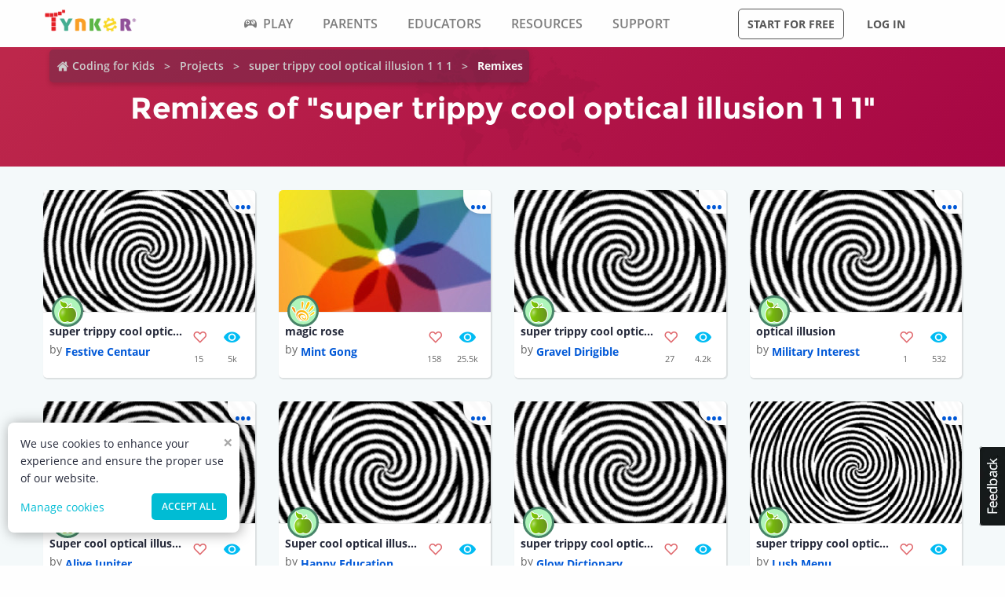

--- FILE ---
content_type: text/html; charset=utf-8
request_url: https://www.tynker.com/community/projects/remixes/5f5f7dc8d062ca2ded267860/
body_size: 14325
content:
<!DOCTYPE html><html lang="en"><head><meta charSet="utf-8"/><meta name="viewport" content="width=device-width, initial-scale=1.0"/><meta name="description" content="super trippy cool optical illusion 1 1 1, a project made by Glow Dictionary using Tynker. Learn to code and make your own app or game in minutes."/><link rel="icon" href="/logos/icons/appicon-180.png" sizes="180x180"/><meta name="language" content="en"/><meta property="fb:app_id" content="189623408308473"/><meta property="og:type" content="website"/><meta property="og:image:width" content="1200"/><meta property="og:image:height" content="628"/><meta property="og:site_name" content="Tynker.com"/><meta property="article:tag" content="Tynker"/><meta property="article:tag" content="STEM"/><meta property="article:tag" content="Learn to code"/><meta property="article:tag" content="Hour of Code"/><meta property="article:tag" content="Coding for Kids"/><meta property="article:tag" content="Minecraft"/><meta property="article:tag" content="Minecraft Modding"/><meta property="article:tag" content="Minecraft Courses"/><meta name="google-site-verification" content="5DlMDlKLgHzjbegRYP9UHXr6EZ6a3a6J0-PRa_smKis"/><meta name="apple-itunes-app" content="app-id=805869467"/><meta name="mobile-web-app-capable" content="yes"/><meta name="theme-color" content="#c6eef9"/><meta name="twitter:card" content="summary_large_image"/><meta name="twitter:site" content="@gotynker"/><meta name="twitter:image:width" content="1200"/><meta name="twitter:image:height" content="628"/><meta name="twitter:creator" content="@gotynker"/><meta property="og:url" content="https://www.tynker.com/community/projects/remixes/5f5f7dc8d062ca2ded267860/"/><meta property="og:title" content="super trippy cool optical illusion 1 1 1 | Tynker"/><meta property="og:description" content="super trippy cool optical illusion 1 1 1, a project made by Glow Dictionary using Tynker. Learn to code and make your own app or game in minutes."/><meta name="twitter:title" content="super trippy cool optical illusion 1 1 1 | Tynker"/><meta name="twitter:description" content="super trippy cool optical illusion 1 1 1, a project made by Glow Dictionary using Tynker. Learn to code and make your own app or game in minutes."/><meta property="og:image" content="https://www.tynker.com/projects/screenshot/5f5f7dc8d062ca2ded267860/super-trippy-cool-optical-illusion-1-1-1.png"/><meta name="twitter:image" content="https://www.tynker.com/projects/screenshot/5f5f7dc8d062ca2ded267860/super-trippy-cool-optical-illusion-1-1-1.png"/><meta name="twitter:image:src" content="https://www.tynker.com/projects/screenshot/5f5f7dc8d062ca2ded267860/super-trippy-cool-optical-illusion-1-1-1.png"/><meta name="twitter:url" content="https://www.tynker.com/community/projects/play/super-trippy-cool-optical-illusion-1-1-1/5f5f7dc8d062ca2ded267860"/><title>super trippy cool optical illusion 1 1 1 | Tynker</title><link href="//www.google-analytics.com" rel="preconnect" crossorigin="anonymous"/><link href="//www.google-analytics.com" rel="dns-prefetch"/><link href="//res.cloudinary.com" rel="preconnect" crossorigin="anonymous"/><link href="//res.cloudinary.com" rel="dns-prefetch"/><link rel="preload" href="https://res.cloudinary.com/tynker-com/raw/upload/v1662998430/fonts/opensans-regular_zyutow.woff" as="font" type="font/woff2" crossorigin="anonymous" fetchpriority="high"/><link rel="preload" href="https://res.cloudinary.com/tynker-com/raw/upload/v1662999250/fonts/opensans-bold_njo6o0.woff" as="font" type="font/woff2" crossorigin="anonymous" fetchpriority="high"/><link rel="preload" href="https://res.cloudinary.com/tynker-com/raw/upload/v1663000001/fonts/opensans-semibold_dccczc.woff" as="font" type="font/woff2" crossorigin="anonymous" fetchpriority="high"/><link rel="preload" href="https://res.cloudinary.com/tynker-com/raw/upload/v1663000497/fonts/icomoon_j6hjq5.woff" as="font" type="font/woff2" crossorigin="anonymous" fetchpriority="high"/><link rel="preload" href="https://res.cloudinary.com/tynker-com/raw/upload/v1672908275/fonts/montserrat-bold_zzpznk.ttf" as="font" crossorigin="anonymous" fetchpriority="high"/><link rel="preload" href="https://res.cloudinary.com/tynker-com/image/upload/v1662978490/manual/bigplay_by1axj.webp" as="image"/><link rel="preload" href="https://res.cloudinary.com/tynker-com/image/upload/v1662729636/manual/icn-hamburger-white_uctvif.webp" as="image"/><link rel="preload" href="https://res.cloudinary.com/tynker-com/image/upload/v1662729636/manual/icn-hamburger_sf3zrc.webp" as="image"/><link rel="preload" href="https://www.tynker.com/images/tynker-logos/tynker-registered.png" as="image"/><link rel="preload" href="https://www.tynker.com/images/tynker-logos/tynker-registered.png" as="image"/><link rel="preload" href="https://res.cloudinary.com/tynker-com/image/upload/w_18,h_19/manual/home-icon_ikmv60.webp" as="image"/><link rel="canonical" href="https://www.tynker.com/community/projects/remixes/5f5f7dc8d062ca2ded267860/"/><script defer="">
        (function(i,s,o,g,r,a,m){i['GoogleAnalyticsObject']=r;i[r]=i[r]||function(){
            (i[r].q=i[r].q||[]).push(arguments)},i[r].l=1*new Date();a=s.createElement(o),
            m=s.getElementsByTagName(o)[0];a.async=1;a.src=g;m.parentNode.insertBefore(a,m)
        })(window,document,'script','//www.google-analytics.com/analytics.js','ga');

        ga('create', 'UA-34332914-1', 'auto');

        // GA Optimize
        ga('require', 'GTM-WRCH635');

        // Dimension 1: the member type custom dimension
        ga('set', 'dimension1', 'Browser');

        // Dimension 2: A/B test tracking, if applicable
        ga('set', 'dimension3', 'Anonymous');

        var isHiDpi = window.devicePixelRatio && window.devicePixelRatio >= 1.5;
        ga('set', 'dimension5', isHiDpi);

        var roleSelectorRole = window.localStorage ? window.localStorage.getItem('selectRole:role') : null;
        if (roleSelectorRole) {
            ga('set', 'dimension6', roleSelectorRole);
        }

        ga('require', 'ec');
        ga('send', 'pageview');
    </script><script type="application/ld+json">{"@context":"http://schema.org","@graph":[{"@context":"http://schema.org","@type":"Organization","url":"https://www.tynker.com/","name":"Tynker - Coding for Kids","description":"The #1 coding platform for kids. Tynker fuels learning across 150,000 schools and powers the imagination of 100 million kids worldwide. With Tynker, kids learn to code the fun and easy way with revolutionary visual code blocks that represent real programming concepts.","sameAs":["https://wikipedia.org/wiki/Tynker","https://www.wikidata.org/wiki/Q22909519","https://www.youtube.com/channel/UC2MAKe5X7pohhiMZ4nzdInA","https://twitter.com/gotynker","https://www.facebook.com/Gotynker/","https://www.instagram.com/tynkercoding/","https://www.pinterest.com/gotynker/","https://www.linkedin.com/company/tynker"],"logo":{"@type":"ImageObject","@id":"https://www.tynker.com/#logo","inLanguage":"en-US","url":"https://www.tynker.com/logos/icons/appicon-120.png","width":120,"height":120,"caption":"Tynker"},"address":{"streetAddress":"650 B Fremont Ave #330,","addressLocality":"Los Altos, CA","addressRegion":"Los Altos, CA","postalCode":"94024","addressCountry":"CA"},"contactPoint":[{"@type":"ContactPoint","contactType":"Support","email":"support@tynker.com"},{"@type":"ContactPoint","contactType":"Press","email":"press@tynker.com","telephone":"+16503088386"}],"image":"https://www.tynker.com/image/og/tynker-1200x630.jpg","aggregateRating":{"@type":"AggregateRating","ratingValue":4.7,"reviewCount":5023}},{"@context":"https://schema.org","@type":"BreadcrumbList","itemListElement":[{"@type":"ListItem","position":1,"item":"https://www.tynker.com/","name":"Coding for Kids"},{"@type":"ListItem","position":2,"item":"https://www.tynker.com/community/projects/","name":"Projects"},{"@type":"ListItem","position":3,"item":"https://www.tynker.com/community/projects/play/5f5f7dc8d062ca2ded267860/","name":"super trippy cool optical illusion 1 1 1"},{"@type":"ListItem","position":4,"item":"https://www.tynker.com/super trippy cool optical illusion 1 1 1","name":"Remixes"}]},{"@context":"http://schema.org","@type":"WebPage","@id":"https://www.tynker.com/community/projects/play/super-trippy-cool-optical-illusion-1-1-1/5f5f7dc8d062ca2ded267860","name":"super trippy cool optical illusion 1 1 1 | Tynker","url":"https://www.tynker.com/community/projects/play/super-trippy-cool-optical-illusion-1-1-1/5f5f7dc8d062ca2ded267860","lastReviewed":"2025-12-25T15:39:20.961Z","dateCreated":"2022-09-15T00:00:00Z","inLanguage":"en-US","description":"super trippy cool optical illusion 1 1 1, a project made by Glow Dictionary using Tynker. Learn to code and make your own app or game in minutes."}]}</script><meta name="next-head-count" content="55"/><link rel="preload" href="/_next/static/css/7dd72c7e59f557e0.css" as="style"/><link rel="stylesheet" href="/_next/static/css/7dd72c7e59f557e0.css" data-n-g=""/><link rel="preload" href="/_next/static/css/e5f5c7aa56ead23a.css" as="style"/><link rel="stylesheet" href="/_next/static/css/e5f5c7aa56ead23a.css" data-n-p=""/><link rel="preload" href="/_next/static/css/f1207f9a08b03263.css" as="style"/><link rel="stylesheet" href="/_next/static/css/f1207f9a08b03263.css" data-n-p=""/><link rel="preload" href="/_next/static/css/52d6b2917a6382dc.css" as="style"/><link rel="stylesheet" href="/_next/static/css/52d6b2917a6382dc.css" data-n-p=""/><link rel="preload" href="/_next/static/css/bef0fc1fdf33b7b5.css" as="style"/><link rel="stylesheet" href="/_next/static/css/bef0fc1fdf33b7b5.css" data-n-p=""/><link rel="preload" href="/_next/static/css/3d6fbdca3955652d.css" as="style"/><link rel="stylesheet" href="/_next/static/css/3d6fbdca3955652d.css" data-n-p=""/><noscript data-n-css=""></noscript><script defer="" nomodule="" src="/_next/static/chunks/polyfills-c67a75d1b6f99dc8.js"></script><script src="/_next/static/chunks/webpack-ab9a168e8f25c6f9.js" defer=""></script><script src="/_next/static/chunks/framework-4ed89e9640adfb9e.js" defer=""></script><script src="/_next/static/chunks/main-acc31a7eb61b2491.js" defer=""></script><script src="/_next/static/chunks/pages/_app-6e8e78ef7471c8cd.js" defer=""></script><script src="/_next/static/chunks/fb7d5399-d5cf5c89417a34e2.js" defer=""></script><script src="/_next/static/chunks/57c9cdab-35439cd4f5b9f3f3.js" defer=""></script><script src="/_next/static/chunks/8100-cc135ff53606d25f.js" defer=""></script><script src="/_next/static/chunks/1325-df646298902760bd.js" defer=""></script><script src="/_next/static/chunks/7622-f2ef32c0eada863d.js" defer=""></script><script src="/_next/static/chunks/3093-258340e5fb83bcf6.js" defer=""></script><script src="/_next/static/chunks/5385-071a0f6668480289.js" defer=""></script><script src="/_next/static/chunks/3848-b0b1711d8bac51ba.js" defer=""></script><script src="/_next/static/chunks/9042-4f87cbcc7004710f.js" defer=""></script><script src="/_next/static/chunks/6616-6b9c6fe16882e99f.js" defer=""></script><script src="/_next/static/chunks/8635-cdf859a3e0f049c1.js" defer=""></script><script src="/_next/static/chunks/1359-18798d445362dadc.js" defer=""></script><script src="/_next/static/chunks/8228-a5427298c2dfada8.js" defer=""></script><script src="/_next/static/chunks/9703-f6bb03457a7a43a0.js" defer=""></script><script src="/_next/static/chunks/4449-5f1e1d357f3efeb0.js" defer=""></script><script src="/_next/static/chunks/7015-ea68319f2894548c.js" defer=""></script><script src="/_next/static/chunks/6342-8c4cde285ddaad60.js" defer=""></script><script src="/_next/static/chunks/234-524bf88dad892c6c.js" defer=""></script><script src="/_next/static/chunks/134-dd3afda582508973.js" defer=""></script><script src="/_next/static/chunks/3372-be163706da1b89b5.js" defer=""></script><script src="/_next/static/chunks/4556-c9d417a4634875a5.js" defer=""></script><script src="/_next/static/chunks/pages/community/projects/remixes/%5B...id%5D-d963a016df055dec.js" defer=""></script><script src="/_next/static/_UuIiL0-ZkzdZ3mHFMkBa/_buildManifest.js" defer=""></script><script src="/_next/static/_UuIiL0-ZkzdZ3mHFMkBa/_ssgManifest.js" defer=""></script></head><body><div id="__next"><header id="header" class="topMenu_header__qv_SB "><nav class="topMenu_nav__U_hDl"><div class="topMenu_menuIcon__CYpz3"><img alt="menu" height="17px" width="23px" src="https://res.cloudinary.com/tynker-com/image/upload/v1662729636/manual/icn-hamburger_sf3zrc.webp" priority="true"/></div><div class="topMenu_logoContainer__eTMiK"><a href="/"><img alt="Logo" src="https://www.tynker.com/images/tynker-logos/tynker-registered.png" height="25px" width="170px" priority="true"/></a></div><div class="topMenu_logoContainerMobile__OSzSJ"><a href="/"><img src="https://www.tynker.com/images/tynker-logos/tynker-registered.png" alt="Logo" height="40px" width="100px" priority="true"/></a></div><div class="navBar_navBarContainer___X33R"><div class="navMenu_navMenuContainer__0pNUJ "><a class="navMenu_navTitle__NboEr" href="/play/"><span><span class="icon-gamepad"></span>Play</span></a><ul class="navMenu_navMenu__dax_O"><li><a href="/play/"><span>Coding Games</span></a></li><li><a href="/minecraft/"><span class="navMenu_hasRightIcon__n7Jj_">Minecraft</span></a><div class="navMenu_subNavMenuWrapper__b3z9S"><ul class="navMenu_subNavMenu__NzXXO"><li><a href="/minecraft/skins/"><span>Minecraft Skins</span></a></li><li><a href="/minecraft/mods/"><span>Minecraft Mods</span></a></li><li><a href="/minecraft/mobs/"><span>Minecraft Mobs</span></a></li><li><a href="/minecraft/items/"><span>Minecraft Items</span></a></li><li><a href="/minecraft/addons/"><span>Minecraft Addons</span></a></li><li><a href="/minecraft/blocks/"><span>Minecraft Blocks</span></a></li></ul></div></li><li><a href="/hour-of-code/"><span>Hour of Code</span></a></li><li><a href="/community/galleries/"><span>Community</span></a></li></ul></div><div class="navMenu_navMenuContainer__0pNUJ "><a class="navMenu_navTitle__NboEr" href="/parents/"><span>Parents</span></a><ul class="navMenu_navMenu__dax_O"><li><a href="/parents/"><span>Overview</span></a></li><li><a href="/parents/curriculum/"><span>Curriculum</span></a></li><li><a href="/parents/pricing/"><span>Plans & Pricing</span></a></li><li><a href="/parents/gift"><span>Gift</span></a></li></ul></div><div class="navMenu_navMenuContainer__0pNUJ "><a class="navMenu_navTitle__NboEr" href="/school/"><span>Educators</span></a><ul class="navMenu_navMenu__dax_O"><li><a href="/school/"><span>Overview</span></a></li><li><a href="/school/coding-curriculum/"><span>School Curriculum</span></a></li><li><a href="/school/standards/"><span>Standards Alignment</span></a></li><li><a href="/school/coding-curriculum/request"><span>Request a Quote</span></a></li><li><a href="/school/training/"><span>Training & PD</span></a></li><li><a href="/hour-of-code/teacher"><span>Hour of Code</span></a></li></ul></div><div class="navMenu_navMenuContainer__0pNUJ "><a class="navMenu_navTitle__NboEr" href="/coding-for-kids/what-is-coding-for-kids"><span>Resources</span></a><ul class="navMenu_navMenu__dax_O"><li><a href="/coding-for-kids/what-is-coding-for-kids/"><span>What is Coding?</span></a></li><li><a href="/coding-for-kids/why-coding-matters/"><span>Why Coding Matters</span></a></li><li><a href="/ebooks/"><span>Coding eBooks</span></a></li><li><a href="/mobile/"><span>Mobile Apps</span></a></li><li><a href="/blog/"><span>Blog</span></a></li></ul></div><div class="navMenu_navMenuContainer__0pNUJ "><a class="navMenu_navTitle__NboEr" href="/support"><span>Support</span></a><ul class="navMenu_navMenu__dax_O"><li><a href="/contact"><span>Contact Support</span></a></li><li><a href="//tynkerschools.frontkb.com/en"><span>Schools Help Center</span></a></li><li><a href="//tynkerhome.frontkb.com/"><span>Home Help Center</span></a></li></ul></div></div><div style="position:relative"><div class="topMenu_cartDetails__4GAmf"><div class="topMenu_total___Vnji"><div><label class="topMenu_totalLabel__SE7oi">TOTAL:</label><label></label></div><a class="topMenu_checkout__LAEd5">CHECKOUT NOW</a></div></div></div><div class="topMenu_buttonsContainer__LJYH4"><button class="button --dark --hollow">Start for free</button><div class="topMenu_buttonWrapper__VV_a1"><button class="button --dark --clear">Log in</button></div></div></nav></header><header class="topMenu_stickyBanner__Um1ML" style="display:none"><nav class="topMenu_nav__U_hDl"><div class="topMenu_logoContainer__eTMiK"><a href="/"><img src="https://www.tynker.com/images/tynker-logos/tynker-registered.png" alt="Logo" width="187px" height="25px" priority="true"/></a></div><div class="topMenu_logoContainerMobile__OSzSJ"><a href="/"><img src="https://www.tynker.com/images/tynker-logos/tynker-registered.png" alt="Logo" height="37px" width="100px" priority="true"/></a></div><div style="position:relative"><a href="#allPlansParents" class="button --primary">START FOR FREE</a><div class="topMenu_cartDetails__4GAmf"><div class="topMenu_total___Vnji"><div><label class="topMenu_totalLabel__SE7oi">TOTAL:</label><label></label></div><a class="topMenu_checkout__LAEd5">CHECKOUT NOW</a></div></div></div></nav></header><div class="relative overflow-hidden"><div><div><div class="topSectionRemixes_galleryHero__YnD4Q"><div class="topSectionRemixes_galleryHeroImage__QpHS3"><div class="topSectionRemixes_zfRow__0T1Ro"><div class="topSectionRemixes_zfColumnSmall__L1RLw"><div class="topSectionRemixes_breadCrumbs__ufth_"><div><div class="breadcrumb_breadcrumbsContainer__j07ZE "><ul class="breadcrumb_breadcrumbs__ogZqo topSectionRemixes_bold__r4Re2"><li><span><img class="breadcrumb_homeIcon__IM3jM" src="https://res.cloudinary.com/tynker-com/image/upload/w_18,h_19/manual/home-icon_ikmv60.webp" alt="home" loading="eager"/><a href="/" rel="">Coding for Kids</a></span></li><li><span><a href="/community/projects/" rel="">Projects</a></span></li><li><span><a href="/community/projects/play/5f5f7dc8d062ca2ded267860/" rel="">super trippy cool optical illusion 1 1 1</a></span></li><li class="breadcrumb_current__O1mO3">Remixes</li></ul></div></div></div><h1 class="topSectionRemixes_textCenter__zYA3J">Remixes of &quot;<!-- -->super trippy cool optical illusion 1 1 1<!-- -->&quot;</h1></div></div></div></div><div class="cardSection_cardSectionContainer__9al7B"><div class="cardSection_remixCardsDataComponent__wxrEa"><div class="cardSection_zfColumnSmall__Q_DcJ"><div class="cardSection_zfRowSmallUpMediumUpLarge__8AVSQ"><div><div class="mindecraftFeaturedCard_cardContainer__UI54D mindecraftFeaturedCard_customStyle__o_8OQ"><div class="mindecraftFeaturedCard_minecraftResourceFeaturedCard__mPI5Y"><a class="mindecraftFeaturedCard_cardPreview__x0AAt undefined mindecraftFeaturedCard_customBackground__gMxKd" href="https://www.tynker.com/community/projects/play/super-trippy-cool-optical-illusion-1/5cd1f711cebfbd215117dbef" alt="Festive Centaur"><span class="mindecraftFeaturedCard_cardPreviewImage___3X8a mindecraftFeaturedCard_customcardPreviewImage__N__Ww" style="background-image:url()"></span></a><div class="mindecraftFeaturedCard_cardDetailsZfRowCollapse__GYn0A"><a href="/community/profiles/5cb1385870b0020ad946b2ab" class="mindecraftFeaturedCard_cardAvataAvatar__2UXZl" rel="nofollow"><img class="mindecraftFeaturedCard_offerImage__GVxo4 mindecraftFeaturedCard_offerImageRemixed__qj0Eq" src="https://www.tynker.com/imgs/avatars/av_apple.png" alt="Festive Centaur"/></a><div class="mindecraftFeaturedCard_zfColumnSmall__PdOJU"><div class="mindecraftFeaturedCard_cardName__jBRTx">super trippy cool optical illusion 1</div><div class="mindecraftFeaturedCard_cardDescription__uzOc3">by <a class="mindecraftFeaturedCard_temp__w9rXr" href="/community/profiles/5cb1385870b0020ad946b2ab" rel="nofollow">Festive Centaur</a></div></div><div class="mindecraftFeaturedCard_zfColumnSmall2__APoCx"><div class="mindecraftFeaturedCard_cardCounterCardCounterLikes__vjg0o"><div class="mindecraftFeaturedCard_image__HJRG_"></div><div class="mindecraftFeaturedCard_value__ptXm_">15</div></div></div><div class="mindecraftFeaturedCard_zfColumnSmall3__H0i29"><div class="mindecraftFeaturedCard_cardCounterCardCounterViews__G0igW"><div class="mindecraftFeaturedCard_image__HJRG_"></div><div class="mindecraftFeaturedCard_value__ptXm_">5k</div></div></div></div><div class="mindecraftFeaturedCard_hide__qnMp8"><ul><li><a class="mindecraftFeaturedCard_communityRemixPlay__4BbYF" href="https://www.tynker.com/community/projects/play/super-trippy-cool-optical-illusion-1/5cd1f711cebfbd215117dbef"><span class="mindecraftFeaturedCard_iconPlay__QwqJ7"></span><spn class="mindecraftFeaturedCard_iconPlayText__901aU">Play</spn></a></li><li><a class="mindecraftFeaturedCard_communityRemixPlay__4BbYF" href="https://www.tynker.com/ide/v3?type=diy&amp;p=5cd1f711cebfbd215117dbef"><span class="mindecraftFeaturedCard_iconRemix__WQhBT"></span><spn class="mindecraftFeaturedCard_iconPlayText__901aU">Remix</spn></a></li><li><a class="mindecraftFeaturedCard_communityRemixPlay__4BbYF"><span class="mindecraftFeaturedCard_iconShare__bgyFN"></span><spn class="mindecraftFeaturedCard_iconPlayText__901aU">Share</spn></a></li><li><a class="mindecraftFeaturedCard_communityRemixPlay__4BbYF"><span class="mindecraftFeaturedCard_iconReport___vEfQ"></span><spn class="mindecraftFeaturedCard_iconPlayText__901aU">Report</spn></a></li></ul></div><div class="mindecraftFeaturedCard_cardMoreOptions__9rY1k"><span class="mindecraftFeaturedCard_iconMore___JIdC"></span></div></div></div></div><div><div class="mindecraftFeaturedCard_cardContainer__UI54D mindecraftFeaturedCard_customStyle__o_8OQ"><div class="mindecraftFeaturedCard_minecraftResourceFeaturedCard__mPI5Y"><a class="mindecraftFeaturedCard_cardPreview__x0AAt undefined mindecraftFeaturedCard_customBackground__gMxKd" href="https://www.tynker.com/community/projects/play/magic-rose/5cd4250570b0026c75701aae" alt="Mint Gong"><span class="mindecraftFeaturedCard_cardPreviewImage___3X8a mindecraftFeaturedCard_customcardPreviewImage__N__Ww" style="background-image:url()"></span></a><div class="mindecraftFeaturedCard_cardDetailsZfRowCollapse__GYn0A"><a href="/community/profiles/5b7db4435ae0296b518b4594" class="mindecraftFeaturedCard_cardAvataAvatar__2UXZl" rel="nofollow"><img class="mindecraftFeaturedCard_offerImage__GVxo4 mindecraftFeaturedCard_offerImageRemixed__qj0Eq" src="https://www.tynker.com/imgs/avatars/av_hand.png" alt="Mint Gong"/></a><div class="mindecraftFeaturedCard_zfColumnSmall__PdOJU"><div class="mindecraftFeaturedCard_cardName__jBRTx">magic rose</div><div class="mindecraftFeaturedCard_cardDescription__uzOc3">by <a class="mindecraftFeaturedCard_temp__w9rXr" href="/community/profiles/5b7db4435ae0296b518b4594" rel="nofollow">Mint Gong</a></div></div><div class="mindecraftFeaturedCard_zfColumnSmall2__APoCx"><div class="mindecraftFeaturedCard_cardCounterCardCounterLikes__vjg0o"><div class="mindecraftFeaturedCard_image__HJRG_"></div><div class="mindecraftFeaturedCard_value__ptXm_">158</div></div></div><div class="mindecraftFeaturedCard_zfColumnSmall3__H0i29"><div class="mindecraftFeaturedCard_cardCounterCardCounterViews__G0igW"><div class="mindecraftFeaturedCard_image__HJRG_"></div><div class="mindecraftFeaturedCard_value__ptXm_">25.5k</div></div></div></div><div class="mindecraftFeaturedCard_hide__qnMp8"><ul><li><a class="mindecraftFeaturedCard_communityRemixPlay__4BbYF" href="https://www.tynker.com/community/projects/play/magic-rose/5cd4250570b0026c75701aae"><span class="mindecraftFeaturedCard_iconPlay__QwqJ7"></span><spn class="mindecraftFeaturedCard_iconPlayText__901aU">Play</spn></a></li><li><a class="mindecraftFeaturedCard_communityRemixPlay__4BbYF" href="https://www.tynker.com/ide/v3?type=diy&amp;p=5cd4250570b0026c75701aae"><span class="mindecraftFeaturedCard_iconRemix__WQhBT"></span><spn class="mindecraftFeaturedCard_iconPlayText__901aU">Remix</spn></a></li><li><a class="mindecraftFeaturedCard_communityRemixPlay__4BbYF"><span class="mindecraftFeaturedCard_iconShare__bgyFN"></span><spn class="mindecraftFeaturedCard_iconPlayText__901aU">Share</spn></a></li><li><a class="mindecraftFeaturedCard_communityRemixPlay__4BbYF"><span class="mindecraftFeaturedCard_iconReport___vEfQ"></span><spn class="mindecraftFeaturedCard_iconPlayText__901aU">Report</spn></a></li></ul></div><div class="mindecraftFeaturedCard_cardMoreOptions__9rY1k"><span class="mindecraftFeaturedCard_iconMore___JIdC"></span></div></div></div></div><div><div class="mindecraftFeaturedCard_cardContainer__UI54D mindecraftFeaturedCard_customStyle__o_8OQ"><div class="mindecraftFeaturedCard_minecraftResourceFeaturedCard__mPI5Y"><a class="mindecraftFeaturedCard_cardPreview__x0AAt undefined mindecraftFeaturedCard_customBackground__gMxKd" href="https://www.tynker.com/community/projects/play/super-trippy-cool-optical-illusion-1-1-1/5f5bc4407e94cc4f451a8271" alt="Gravel Dirigible"><span class="mindecraftFeaturedCard_cardPreviewImage___3X8a mindecraftFeaturedCard_customcardPreviewImage__N__Ww" style="background-image:url()"></span></a><div class="mindecraftFeaturedCard_cardDetailsZfRowCollapse__GYn0A"><a href="/community/profiles/5f5bc05d5cd14336c837dba4" class="mindecraftFeaturedCard_cardAvataAvatar__2UXZl" rel="nofollow"><img class="mindecraftFeaturedCard_offerImage__GVxo4 mindecraftFeaturedCard_offerImageRemixed__qj0Eq" src="https://www.tynker.com/imgs/avatars/av_apple.png" alt="Gravel Dirigible"/></a><div class="mindecraftFeaturedCard_zfColumnSmall__PdOJU"><div class="mindecraftFeaturedCard_cardName__jBRTx">super trippy cool optical illusion 1 1 1</div><div class="mindecraftFeaturedCard_cardDescription__uzOc3">by <a class="mindecraftFeaturedCard_temp__w9rXr" href="/community/profiles/5f5bc05d5cd14336c837dba4" rel="nofollow">Gravel Dirigible</a></div></div><div class="mindecraftFeaturedCard_zfColumnSmall2__APoCx"><div class="mindecraftFeaturedCard_cardCounterCardCounterLikes__vjg0o"><div class="mindecraftFeaturedCard_image__HJRG_"></div><div class="mindecraftFeaturedCard_value__ptXm_">27</div></div></div><div class="mindecraftFeaturedCard_zfColumnSmall3__H0i29"><div class="mindecraftFeaturedCard_cardCounterCardCounterViews__G0igW"><div class="mindecraftFeaturedCard_image__HJRG_"></div><div class="mindecraftFeaturedCard_value__ptXm_">4.2k</div></div></div></div><div class="mindecraftFeaturedCard_hide__qnMp8"><ul><li><a class="mindecraftFeaturedCard_communityRemixPlay__4BbYF" href="https://www.tynker.com/community/projects/play/super-trippy-cool-optical-illusion-1-1-1/5f5bc4407e94cc4f451a8271"><span class="mindecraftFeaturedCard_iconPlay__QwqJ7"></span><spn class="mindecraftFeaturedCard_iconPlayText__901aU">Play</spn></a></li><li><a class="mindecraftFeaturedCard_communityRemixPlay__4BbYF" href="https://www.tynker.com/ide/v3?type=diy&amp;p=5f5bc4407e94cc4f451a8271"><span class="mindecraftFeaturedCard_iconRemix__WQhBT"></span><spn class="mindecraftFeaturedCard_iconPlayText__901aU">Remix</spn></a></li><li><a class="mindecraftFeaturedCard_communityRemixPlay__4BbYF"><span class="mindecraftFeaturedCard_iconShare__bgyFN"></span><spn class="mindecraftFeaturedCard_iconPlayText__901aU">Share</spn></a></li><li><a class="mindecraftFeaturedCard_communityRemixPlay__4BbYF"><span class="mindecraftFeaturedCard_iconReport___vEfQ"></span><spn class="mindecraftFeaturedCard_iconPlayText__901aU">Report</spn></a></li></ul></div><div class="mindecraftFeaturedCard_cardMoreOptions__9rY1k"><span class="mindecraftFeaturedCard_iconMore___JIdC"></span></div></div></div></div><div><div class="mindecraftFeaturedCard_cardContainer__UI54D mindecraftFeaturedCard_customStyle__o_8OQ"><div class="mindecraftFeaturedCard_minecraftResourceFeaturedCard__mPI5Y"><a class="mindecraftFeaturedCard_cardPreview__x0AAt undefined mindecraftFeaturedCard_customBackground__gMxKd" href="https://www.tynker.com/community/projects/play/optical-illusion/5fce6881e845f224e06baa3b" alt="Military Interest"><span class="mindecraftFeaturedCard_cardPreviewImage___3X8a mindecraftFeaturedCard_customcardPreviewImage__N__Ww" style="background-image:url()"></span></a><div class="mindecraftFeaturedCard_cardDetailsZfRowCollapse__GYn0A"><a href="/community/profiles/5f8f07341d49405c460db4d0" class="mindecraftFeaturedCard_cardAvataAvatar__2UXZl" rel="nofollow"><img class="mindecraftFeaturedCard_offerImage__GVxo4 mindecraftFeaturedCard_offerImageRemixed__qj0Eq" src="https://www.tynker.com/imgs/avatars/av_apple.png" alt="Military Interest"/></a><div class="mindecraftFeaturedCard_zfColumnSmall__PdOJU"><div class="mindecraftFeaturedCard_cardName__jBRTx">optical illusion</div><div class="mindecraftFeaturedCard_cardDescription__uzOc3">by <a class="mindecraftFeaturedCard_temp__w9rXr" href="/community/profiles/5f8f07341d49405c460db4d0" rel="nofollow">Military Interest</a></div></div><div class="mindecraftFeaturedCard_zfColumnSmall2__APoCx"><div class="mindecraftFeaturedCard_cardCounterCardCounterLikes__vjg0o"><div class="mindecraftFeaturedCard_image__HJRG_"></div><div class="mindecraftFeaturedCard_value__ptXm_">1</div></div></div><div class="mindecraftFeaturedCard_zfColumnSmall3__H0i29"><div class="mindecraftFeaturedCard_cardCounterCardCounterViews__G0igW"><div class="mindecraftFeaturedCard_image__HJRG_"></div><div class="mindecraftFeaturedCard_value__ptXm_">532</div></div></div></div><div class="mindecraftFeaturedCard_hide__qnMp8"><ul><li><a class="mindecraftFeaturedCard_communityRemixPlay__4BbYF" href="https://www.tynker.com/community/projects/play/optical-illusion/5fce6881e845f224e06baa3b"><span class="mindecraftFeaturedCard_iconPlay__QwqJ7"></span><spn class="mindecraftFeaturedCard_iconPlayText__901aU">Play</spn></a></li><li><a class="mindecraftFeaturedCard_communityRemixPlay__4BbYF" href="https://www.tynker.com/ide/v3?type=diy&amp;p=5fce6881e845f224e06baa3b"><span class="mindecraftFeaturedCard_iconRemix__WQhBT"></span><spn class="mindecraftFeaturedCard_iconPlayText__901aU">Remix</spn></a></li><li><a class="mindecraftFeaturedCard_communityRemixPlay__4BbYF"><span class="mindecraftFeaturedCard_iconShare__bgyFN"></span><spn class="mindecraftFeaturedCard_iconPlayText__901aU">Share</spn></a></li><li><a class="mindecraftFeaturedCard_communityRemixPlay__4BbYF"><span class="mindecraftFeaturedCard_iconReport___vEfQ"></span><spn class="mindecraftFeaturedCard_iconPlayText__901aU">Report</spn></a></li></ul></div><div class="mindecraftFeaturedCard_cardMoreOptions__9rY1k"><span class="mindecraftFeaturedCard_iconMore___JIdC"></span></div></div></div></div><div><div class="mindecraftFeaturedCard_cardContainer__UI54D mindecraftFeaturedCard_customStyle__o_8OQ"><div class="mindecraftFeaturedCard_minecraftResourceFeaturedCard__mPI5Y"><a class="mindecraftFeaturedCard_cardPreview__x0AAt undefined mindecraftFeaturedCard_customBackground__gMxKd" href="https://www.tynker.com/community/projects/play/super-cool-optical-illusion1/5f5bbe1b98a2973c685e006c" alt="Alive Jupiter"><span class="mindecraftFeaturedCard_cardPreviewImage___3X8a mindecraftFeaturedCard_customcardPreviewImage__N__Ww" style="background-image:url()"></span></a><div class="mindecraftFeaturedCard_cardDetailsZfRowCollapse__GYn0A"><a href="/community/profiles/5f5aabd262b751326b6e2a4d" class="mindecraftFeaturedCard_cardAvataAvatar__2UXZl" rel="nofollow"><img class="mindecraftFeaturedCard_offerImage__GVxo4 mindecraftFeaturedCard_offerImageRemixed__qj0Eq" src="https://www.tynker.com/imgs/avatars/av_apple.png" alt="Alive Jupiter"/></a><div class="mindecraftFeaturedCard_zfColumnSmall__PdOJU"><div class="mindecraftFeaturedCard_cardName__jBRTx">Super cool optical illusion1</div><div class="mindecraftFeaturedCard_cardDescription__uzOc3">by <a class="mindecraftFeaturedCard_temp__w9rXr" href="/community/profiles/5f5aabd262b751326b6e2a4d" rel="nofollow">Alive Jupiter</a></div></div><div class="mindecraftFeaturedCard_zfColumnSmall2__APoCx"><div class="mindecraftFeaturedCard_cardCounterCardCounterLikes__vjg0o"><div class="mindecraftFeaturedCard_image__HJRG_"></div><div class="mindecraftFeaturedCard_value__ptXm_">1</div></div></div><div class="mindecraftFeaturedCard_zfColumnSmall3__H0i29"><div class="mindecraftFeaturedCard_cardCounterCardCounterViews__G0igW"><div class="mindecraftFeaturedCard_image__HJRG_"></div><div class="mindecraftFeaturedCard_value__ptXm_">629</div></div></div></div><div class="mindecraftFeaturedCard_hide__qnMp8"><ul><li><a class="mindecraftFeaturedCard_communityRemixPlay__4BbYF" href="https://www.tynker.com/community/projects/play/super-cool-optical-illusion1/5f5bbe1b98a2973c685e006c"><span class="mindecraftFeaturedCard_iconPlay__QwqJ7"></span><spn class="mindecraftFeaturedCard_iconPlayText__901aU">Play</spn></a></li><li><a class="mindecraftFeaturedCard_communityRemixPlay__4BbYF" href="https://www.tynker.com/ide/v3?type=diy&amp;p=5f5bbe1b98a2973c685e006c"><span class="mindecraftFeaturedCard_iconRemix__WQhBT"></span><spn class="mindecraftFeaturedCard_iconPlayText__901aU">Remix</spn></a></li><li><a class="mindecraftFeaturedCard_communityRemixPlay__4BbYF"><span class="mindecraftFeaturedCard_iconShare__bgyFN"></span><spn class="mindecraftFeaturedCard_iconPlayText__901aU">Share</spn></a></li><li><a class="mindecraftFeaturedCard_communityRemixPlay__4BbYF"><span class="mindecraftFeaturedCard_iconReport___vEfQ"></span><spn class="mindecraftFeaturedCard_iconPlayText__901aU">Report</spn></a></li></ul></div><div class="mindecraftFeaturedCard_cardMoreOptions__9rY1k"><span class="mindecraftFeaturedCard_iconMore___JIdC"></span></div></div></div></div><div><div class="mindecraftFeaturedCard_cardContainer__UI54D mindecraftFeaturedCard_customStyle__o_8OQ"><div class="mindecraftFeaturedCard_minecraftResourceFeaturedCard__mPI5Y"><a class="mindecraftFeaturedCard_cardPreview__x0AAt undefined mindecraftFeaturedCard_customBackground__gMxKd" href="https://www.tynker.com/community/projects/play/super-cool-optical-illusion1/6445bdb9c10bd90cab3320a3" alt="Happy Education"><span class="mindecraftFeaturedCard_cardPreviewImage___3X8a mindecraftFeaturedCard_customcardPreviewImage__N__Ww" style="background-image:url()"></span></a><div class="mindecraftFeaturedCard_cardDetailsZfRowCollapse__GYn0A"><a href="/community/profiles/642854416ed1c7615720c02e" class="mindecraftFeaturedCard_cardAvataAvatar__2UXZl" rel="nofollow"><img class="mindecraftFeaturedCard_offerImage__GVxo4 mindecraftFeaturedCard_offerImageRemixed__qj0Eq" src="https://www.tynker.com/imgs/avatars/av_apple.png" alt="Happy Education"/></a><div class="mindecraftFeaturedCard_zfColumnSmall__PdOJU"><div class="mindecraftFeaturedCard_cardName__jBRTx">Super cool optical illusion1</div><div class="mindecraftFeaturedCard_cardDescription__uzOc3">by <a class="mindecraftFeaturedCard_temp__w9rXr" href="/community/profiles/642854416ed1c7615720c02e" rel="nofollow">Happy Education</a></div></div><div class="mindecraftFeaturedCard_zfColumnSmall2__APoCx"><div class="mindecraftFeaturedCard_cardCounterCardCounterLikes__vjg0o"><div class="mindecraftFeaturedCard_image__HJRG_"></div><div class="mindecraftFeaturedCard_value__ptXm_">0</div></div></div><div class="mindecraftFeaturedCard_zfColumnSmall3__H0i29"><div class="mindecraftFeaturedCard_cardCounterCardCounterViews__G0igW"><div class="mindecraftFeaturedCard_image__HJRG_"></div><div class="mindecraftFeaturedCard_value__ptXm_">68</div></div></div></div><div class="mindecraftFeaturedCard_hide__qnMp8"><ul><li><a class="mindecraftFeaturedCard_communityRemixPlay__4BbYF" href="https://www.tynker.com/community/projects/play/super-cool-optical-illusion1/6445bdb9c10bd90cab3320a3"><span class="mindecraftFeaturedCard_iconPlay__QwqJ7"></span><spn class="mindecraftFeaturedCard_iconPlayText__901aU">Play</spn></a></li><li><a class="mindecraftFeaturedCard_communityRemixPlay__4BbYF" href="https://www.tynker.com/ide/v3?type=diy&amp;p=6445bdb9c10bd90cab3320a3"><span class="mindecraftFeaturedCard_iconRemix__WQhBT"></span><spn class="mindecraftFeaturedCard_iconPlayText__901aU">Remix</spn></a></li><li><a class="mindecraftFeaturedCard_communityRemixPlay__4BbYF"><span class="mindecraftFeaturedCard_iconShare__bgyFN"></span><spn class="mindecraftFeaturedCard_iconPlayText__901aU">Share</spn></a></li><li><a class="mindecraftFeaturedCard_communityRemixPlay__4BbYF"><span class="mindecraftFeaturedCard_iconReport___vEfQ"></span><spn class="mindecraftFeaturedCard_iconPlayText__901aU">Report</spn></a></li></ul></div><div class="mindecraftFeaturedCard_cardMoreOptions__9rY1k"><span class="mindecraftFeaturedCard_iconMore___JIdC"></span></div></div></div></div><div><div class="mindecraftFeaturedCard_cardContainer__UI54D mindecraftFeaturedCard_customStyle__o_8OQ"><div class="mindecraftFeaturedCard_minecraftResourceFeaturedCard__mPI5Y"><a class="mindecraftFeaturedCard_cardPreview__x0AAt undefined mindecraftFeaturedCard_customBackground__gMxKd" href="https://www.tynker.com/community/projects/play/super-trippy-cool-optical-illusion-1-1-1/5f5f7dc8d062ca2ded267860" alt="Glow Dictionary"><span class="mindecraftFeaturedCard_cardPreviewImage___3X8a mindecraftFeaturedCard_customcardPreviewImage__N__Ww" style="background-image:url()"></span></a><div class="mindecraftFeaturedCard_cardDetailsZfRowCollapse__GYn0A"><a href="/community/profiles/5f5a4691dd2b085c744dbf27" class="mindecraftFeaturedCard_cardAvataAvatar__2UXZl" rel="nofollow"><img class="mindecraftFeaturedCard_offerImage__GVxo4 mindecraftFeaturedCard_offerImageRemixed__qj0Eq" src="https://www.tynker.com/imgs/avatars/av_apple.png" alt="Glow Dictionary"/></a><div class="mindecraftFeaturedCard_zfColumnSmall__PdOJU"><div class="mindecraftFeaturedCard_cardName__jBRTx">super trippy cool optical illusion 1 1 1</div><div class="mindecraftFeaturedCard_cardDescription__uzOc3">by <a class="mindecraftFeaturedCard_temp__w9rXr" href="/community/profiles/5f5a4691dd2b085c744dbf27" rel="nofollow">Glow Dictionary</a></div></div><div class="mindecraftFeaturedCard_zfColumnSmall2__APoCx"><div class="mindecraftFeaturedCard_cardCounterCardCounterLikes__vjg0o"><div class="mindecraftFeaturedCard_image__HJRG_"></div><div class="mindecraftFeaturedCard_value__ptXm_">0</div></div></div><div class="mindecraftFeaturedCard_zfColumnSmall3__H0i29"><div class="mindecraftFeaturedCard_cardCounterCardCounterViews__G0igW"><div class="mindecraftFeaturedCard_image__HJRG_"></div><div class="mindecraftFeaturedCard_value__ptXm_">648</div></div></div></div><div class="mindecraftFeaturedCard_hide__qnMp8"><ul><li><a class="mindecraftFeaturedCard_communityRemixPlay__4BbYF" href="https://www.tynker.com/community/projects/play/super-trippy-cool-optical-illusion-1-1-1/5f5f7dc8d062ca2ded267860"><span class="mindecraftFeaturedCard_iconPlay__QwqJ7"></span><spn class="mindecraftFeaturedCard_iconPlayText__901aU">Play</spn></a></li><li><a class="mindecraftFeaturedCard_communityRemixPlay__4BbYF" href="https://www.tynker.com/ide/v3?type=diy&amp;p=5f5f7dc8d062ca2ded267860"><span class="mindecraftFeaturedCard_iconRemix__WQhBT"></span><spn class="mindecraftFeaturedCard_iconPlayText__901aU">Remix</spn></a></li><li><a class="mindecraftFeaturedCard_communityRemixPlay__4BbYF"><span class="mindecraftFeaturedCard_iconShare__bgyFN"></span><spn class="mindecraftFeaturedCard_iconPlayText__901aU">Share</spn></a></li><li><a class="mindecraftFeaturedCard_communityRemixPlay__4BbYF"><span class="mindecraftFeaturedCard_iconReport___vEfQ"></span><spn class="mindecraftFeaturedCard_iconPlayText__901aU">Report</spn></a></li></ul></div><div class="mindecraftFeaturedCard_cardMoreOptions__9rY1k"><span class="mindecraftFeaturedCard_iconMore___JIdC"></span></div></div></div></div><div><div class="mindecraftFeaturedCard_cardContainer__UI54D mindecraftFeaturedCard_customStyle__o_8OQ"><div class="mindecraftFeaturedCard_minecraftResourceFeaturedCard__mPI5Y"><a class="mindecraftFeaturedCard_cardPreview__x0AAt undefined mindecraftFeaturedCard_customBackground__gMxKd" href="https://www.tynker.com/community/projects/play/super-trippy-cool-optical-illusion-1-1-1/5f5bb156bcd40d0fed60090a" alt="Lush Menu"><span class="mindecraftFeaturedCard_cardPreviewImage___3X8a mindecraftFeaturedCard_customcardPreviewImage__N__Ww" style="background-image:url()"></span></a><div class="mindecraftFeaturedCard_cardDetailsZfRowCollapse__GYn0A"><a href="/community/profiles/5f51124353326e749462f967" class="mindecraftFeaturedCard_cardAvataAvatar__2UXZl" rel="nofollow"><img class="mindecraftFeaturedCard_offerImage__GVxo4 mindecraftFeaturedCard_offerImageRemixed__qj0Eq" src="https://www.tynker.com/imgs/avatars/av_apple.png" alt="Lush Menu"/></a><div class="mindecraftFeaturedCard_zfColumnSmall__PdOJU"><div class="mindecraftFeaturedCard_cardName__jBRTx">super trippy cool optical illusion 1 1 1</div><div class="mindecraftFeaturedCard_cardDescription__uzOc3">by <a class="mindecraftFeaturedCard_temp__w9rXr" href="/community/profiles/5f51124353326e749462f967" rel="nofollow">Lush Menu</a></div></div><div class="mindecraftFeaturedCard_zfColumnSmall2__APoCx"><div class="mindecraftFeaturedCard_cardCounterCardCounterLikes__vjg0o"><div class="mindecraftFeaturedCard_image__HJRG_"></div><div class="mindecraftFeaturedCard_value__ptXm_">0</div></div></div><div class="mindecraftFeaturedCard_zfColumnSmall3__H0i29"><div class="mindecraftFeaturedCard_cardCounterCardCounterViews__G0igW"><div class="mindecraftFeaturedCard_image__HJRG_"></div><div class="mindecraftFeaturedCard_value__ptXm_">454</div></div></div></div><div class="mindecraftFeaturedCard_hide__qnMp8"><ul><li><a class="mindecraftFeaturedCard_communityRemixPlay__4BbYF" href="https://www.tynker.com/community/projects/play/super-trippy-cool-optical-illusion-1-1-1/5f5bb156bcd40d0fed60090a"><span class="mindecraftFeaturedCard_iconPlay__QwqJ7"></span><spn class="mindecraftFeaturedCard_iconPlayText__901aU">Play</spn></a></li><li><a class="mindecraftFeaturedCard_communityRemixPlay__4BbYF" href="https://www.tynker.com/ide/v3?type=diy&amp;p=5f5bb156bcd40d0fed60090a"><span class="mindecraftFeaturedCard_iconRemix__WQhBT"></span><spn class="mindecraftFeaturedCard_iconPlayText__901aU">Remix</spn></a></li><li><a class="mindecraftFeaturedCard_communityRemixPlay__4BbYF"><span class="mindecraftFeaturedCard_iconShare__bgyFN"></span><spn class="mindecraftFeaturedCard_iconPlayText__901aU">Share</spn></a></li><li><a class="mindecraftFeaturedCard_communityRemixPlay__4BbYF"><span class="mindecraftFeaturedCard_iconReport___vEfQ"></span><spn class="mindecraftFeaturedCard_iconPlayText__901aU">Report</spn></a></li></ul></div><div class="mindecraftFeaturedCard_cardMoreOptions__9rY1k"><span class="mindecraftFeaturedCard_iconMore___JIdC"></span></div></div></div></div><div><div class="mindecraftFeaturedCard_cardContainer__UI54D mindecraftFeaturedCard_customStyle__o_8OQ"><div class="mindecraftFeaturedCard_minecraftResourceFeaturedCard__mPI5Y"><a class="mindecraftFeaturedCard_cardPreview__x0AAt undefined mindecraftFeaturedCard_customBackground__gMxKd" href="https://www.tynker.com/community/projects/play/trippy-illousion/5f6220b9364ec77cdb45fce7" alt="Atom Yak"><span class="mindecraftFeaturedCard_cardPreviewImage___3X8a mindecraftFeaturedCard_customcardPreviewImage__N__Ww" style="background-image:url()"></span></a><div class="mindecraftFeaturedCard_cardDetailsZfRowCollapse__GYn0A"><a href="/community/profiles/5f4c0650ee9cff4636245d72" class="mindecraftFeaturedCard_cardAvataAvatar__2UXZl" rel="nofollow"><img class="mindecraftFeaturedCard_offerImage__GVxo4 mindecraftFeaturedCard_offerImageRemixed__qj0Eq" src="https://www.tynker.com/imgs/avatars/av_apple.png" alt="Atom Yak"/></a><div class="mindecraftFeaturedCard_zfColumnSmall__PdOJU"><div class="mindecraftFeaturedCard_cardName__jBRTx">Trippy Illousion</div><div class="mindecraftFeaturedCard_cardDescription__uzOc3">by <a class="mindecraftFeaturedCard_temp__w9rXr" href="/community/profiles/5f4c0650ee9cff4636245d72" rel="nofollow">Atom Yak</a></div></div><div class="mindecraftFeaturedCard_zfColumnSmall2__APoCx"><div class="mindecraftFeaturedCard_cardCounterCardCounterLikes__vjg0o"><div class="mindecraftFeaturedCard_image__HJRG_"></div><div class="mindecraftFeaturedCard_value__ptXm_">0</div></div></div><div class="mindecraftFeaturedCard_zfColumnSmall3__H0i29"><div class="mindecraftFeaturedCard_cardCounterCardCounterViews__G0igW"><div class="mindecraftFeaturedCard_image__HJRG_"></div><div class="mindecraftFeaturedCard_value__ptXm_">332</div></div></div></div><div class="mindecraftFeaturedCard_hide__qnMp8"><ul><li><a class="mindecraftFeaturedCard_communityRemixPlay__4BbYF" href="https://www.tynker.com/community/projects/play/trippy-illousion/5f6220b9364ec77cdb45fce7"><span class="mindecraftFeaturedCard_iconPlay__QwqJ7"></span><spn class="mindecraftFeaturedCard_iconPlayText__901aU">Play</spn></a></li><li><a class="mindecraftFeaturedCard_communityRemixPlay__4BbYF" href="https://www.tynker.com/ide/v3?type=diy&amp;p=5f6220b9364ec77cdb45fce7"><span class="mindecraftFeaturedCard_iconRemix__WQhBT"></span><spn class="mindecraftFeaturedCard_iconPlayText__901aU">Remix</spn></a></li><li><a class="mindecraftFeaturedCard_communityRemixPlay__4BbYF"><span class="mindecraftFeaturedCard_iconShare__bgyFN"></span><spn class="mindecraftFeaturedCard_iconPlayText__901aU">Share</spn></a></li><li><a class="mindecraftFeaturedCard_communityRemixPlay__4BbYF"><span class="mindecraftFeaturedCard_iconReport___vEfQ"></span><spn class="mindecraftFeaturedCard_iconPlayText__901aU">Report</spn></a></li></ul></div><div class="mindecraftFeaturedCard_cardMoreOptions__9rY1k"><span class="mindecraftFeaturedCard_iconMore___JIdC"></span></div></div></div></div><div><div class="mindecraftFeaturedCard_cardContainer__UI54D mindecraftFeaturedCard_customStyle__o_8OQ"><div class="mindecraftFeaturedCard_minecraftResourceFeaturedCard__mPI5Y"><a class="mindecraftFeaturedCard_cardPreview__x0AAt undefined mindecraftFeaturedCard_customBackground__gMxKd" href="https://www.tynker.com/community/projects/play/super-trippy-cool-optical-illusion-124/5f5fb313cc21b041ba5a762c" alt="Forested Ladder"><span class="mindecraftFeaturedCard_cardPreviewImage___3X8a mindecraftFeaturedCard_customcardPreviewImage__N__Ww" style="background-image:url()"></span></a><div class="mindecraftFeaturedCard_cardDetailsZfRowCollapse__GYn0A"><a href="/community/profiles/5f58ee5890960d762902f691" class="mindecraftFeaturedCard_cardAvataAvatar__2UXZl" rel="nofollow"><img class="mindecraftFeaturedCard_offerImage__GVxo4 mindecraftFeaturedCard_offerImageRemixed__qj0Eq" src="https://www.tynker.com/imgs/avatars/av_apple.png" alt="Forested Ladder"/></a><div class="mindecraftFeaturedCard_zfColumnSmall__PdOJU"><div class="mindecraftFeaturedCard_cardName__jBRTx">super trippy cool optical illusion 124</div><div class="mindecraftFeaturedCard_cardDescription__uzOc3">by <a class="mindecraftFeaturedCard_temp__w9rXr" href="/community/profiles/5f58ee5890960d762902f691" rel="nofollow">Forested Ladder</a></div></div><div class="mindecraftFeaturedCard_zfColumnSmall2__APoCx"><div class="mindecraftFeaturedCard_cardCounterCardCounterLikes__vjg0o"><div class="mindecraftFeaturedCard_image__HJRG_"></div><div class="mindecraftFeaturedCard_value__ptXm_">0</div></div></div><div class="mindecraftFeaturedCard_zfColumnSmall3__H0i29"><div class="mindecraftFeaturedCard_cardCounterCardCounterViews__G0igW"><div class="mindecraftFeaturedCard_image__HJRG_"></div><div class="mindecraftFeaturedCard_value__ptXm_">288</div></div></div></div><div class="mindecraftFeaturedCard_hide__qnMp8"><ul><li><a class="mindecraftFeaturedCard_communityRemixPlay__4BbYF" href="https://www.tynker.com/community/projects/play/super-trippy-cool-optical-illusion-124/5f5fb313cc21b041ba5a762c"><span class="mindecraftFeaturedCard_iconPlay__QwqJ7"></span><spn class="mindecraftFeaturedCard_iconPlayText__901aU">Play</spn></a></li><li><a class="mindecraftFeaturedCard_communityRemixPlay__4BbYF" href="https://www.tynker.com/ide/v3?type=diy&amp;p=5f5fb313cc21b041ba5a762c"><span class="mindecraftFeaturedCard_iconRemix__WQhBT"></span><spn class="mindecraftFeaturedCard_iconPlayText__901aU">Remix</spn></a></li><li><a class="mindecraftFeaturedCard_communityRemixPlay__4BbYF"><span class="mindecraftFeaturedCard_iconShare__bgyFN"></span><spn class="mindecraftFeaturedCard_iconPlayText__901aU">Share</spn></a></li><li><a class="mindecraftFeaturedCard_communityRemixPlay__4BbYF"><span class="mindecraftFeaturedCard_iconReport___vEfQ"></span><spn class="mindecraftFeaturedCard_iconPlayText__901aU">Report</spn></a></li></ul></div><div class="mindecraftFeaturedCard_cardMoreOptions__9rY1k"><span class="mindecraftFeaturedCard_iconMore___JIdC"></span></div></div></div></div><div><div class="mindecraftFeaturedCard_cardContainer__UI54D mindecraftFeaturedCard_customStyle__o_8OQ"><div class="mindecraftFeaturedCard_minecraftResourceFeaturedCard__mPI5Y"><a class="mindecraftFeaturedCard_cardPreview__x0AAt undefined mindecraftFeaturedCard_customBackground__gMxKd" href="https://www.tynker.com/community/projects/play/cool-opititick-alosoin/5f61129ba20e5921b0251bc6" alt="Favorable Creator"><span class="mindecraftFeaturedCard_cardPreviewImage___3X8a mindecraftFeaturedCard_customcardPreviewImage__N__Ww" style="background-image:url()"></span></a><div class="mindecraftFeaturedCard_cardDetailsZfRowCollapse__GYn0A"><a href="/community/profiles/5f56c482a30cc455a7714ab1" class="mindecraftFeaturedCard_cardAvataAvatar__2UXZl" rel="nofollow"><img class="mindecraftFeaturedCard_offerImage__GVxo4 mindecraftFeaturedCard_offerImageRemixed__qj0Eq" src="https://www.tynker.com/imgs/avatars/av_apple.png" alt="Favorable Creator"/></a><div class="mindecraftFeaturedCard_zfColumnSmall__PdOJU"><div class="mindecraftFeaturedCard_cardName__jBRTx">cool opititick alosoin</div><div class="mindecraftFeaturedCard_cardDescription__uzOc3">by <a class="mindecraftFeaturedCard_temp__w9rXr" href="/community/profiles/5f56c482a30cc455a7714ab1" rel="nofollow">Favorable Creator</a></div></div><div class="mindecraftFeaturedCard_zfColumnSmall2__APoCx"><div class="mindecraftFeaturedCard_cardCounterCardCounterLikes__vjg0o"><div class="mindecraftFeaturedCard_image__HJRG_"></div><div class="mindecraftFeaturedCard_value__ptXm_">0</div></div></div><div class="mindecraftFeaturedCard_zfColumnSmall3__H0i29"><div class="mindecraftFeaturedCard_cardCounterCardCounterViews__G0igW"><div class="mindecraftFeaturedCard_image__HJRG_"></div><div class="mindecraftFeaturedCard_value__ptXm_">253</div></div></div></div><div class="mindecraftFeaturedCard_hide__qnMp8"><ul><li><a class="mindecraftFeaturedCard_communityRemixPlay__4BbYF" href="https://www.tynker.com/community/projects/play/cool-opititick-alosoin/5f61129ba20e5921b0251bc6"><span class="mindecraftFeaturedCard_iconPlay__QwqJ7"></span><spn class="mindecraftFeaturedCard_iconPlayText__901aU">Play</spn></a></li><li><a class="mindecraftFeaturedCard_communityRemixPlay__4BbYF" href="https://www.tynker.com/ide/v3?type=diy&amp;p=5f61129ba20e5921b0251bc6"><span class="mindecraftFeaturedCard_iconRemix__WQhBT"></span><spn class="mindecraftFeaturedCard_iconPlayText__901aU">Remix</spn></a></li><li><a class="mindecraftFeaturedCard_communityRemixPlay__4BbYF"><span class="mindecraftFeaturedCard_iconShare__bgyFN"></span><spn class="mindecraftFeaturedCard_iconPlayText__901aU">Share</spn></a></li><li><a class="mindecraftFeaturedCard_communityRemixPlay__4BbYF"><span class="mindecraftFeaturedCard_iconReport___vEfQ"></span><spn class="mindecraftFeaturedCard_iconPlayText__901aU">Report</spn></a></li></ul></div><div class="mindecraftFeaturedCard_cardMoreOptions__9rY1k"><span class="mindecraftFeaturedCard_iconMore___JIdC"></span></div></div></div></div><div><div class="mindecraftFeaturedCard_cardContainer__UI54D mindecraftFeaturedCard_customStyle__o_8OQ"><div class="mindecraftFeaturedCard_minecraftResourceFeaturedCard__mPI5Y"><a class="mindecraftFeaturedCard_cardPreview__x0AAt undefined mindecraftFeaturedCard_customBackground__gMxKd" href="https://www.tynker.com/community/projects/play/grow-your-hand/5f5bbc919c559544f4118201" alt="Arid Harness"><span class="mindecraftFeaturedCard_cardPreviewImage___3X8a mindecraftFeaturedCard_customcardPreviewImage__N__Ww" style="background-image:url()"></span></a><div class="mindecraftFeaturedCard_cardDetailsZfRowCollapse__GYn0A"><a href="/community/profiles/5f56b1a243003b58043fecdb" class="mindecraftFeaturedCard_cardAvataAvatar__2UXZl" rel="nofollow"><img class="mindecraftFeaturedCard_offerImage__GVxo4 mindecraftFeaturedCard_offerImageRemixed__qj0Eq" src="https://www.tynker.com/imgs/avatars/av_apple.png" alt="Arid Harness"/></a><div class="mindecraftFeaturedCard_zfColumnSmall__PdOJU"><div class="mindecraftFeaturedCard_cardName__jBRTx">grow your hand</div><div class="mindecraftFeaturedCard_cardDescription__uzOc3">by <a class="mindecraftFeaturedCard_temp__w9rXr" href="/community/profiles/5f56b1a243003b58043fecdb" rel="nofollow">Arid Harness</a></div></div><div class="mindecraftFeaturedCard_zfColumnSmall2__APoCx"><div class="mindecraftFeaturedCard_cardCounterCardCounterLikes__vjg0o"><div class="mindecraftFeaturedCard_image__HJRG_"></div><div class="mindecraftFeaturedCard_value__ptXm_">0</div></div></div><div class="mindecraftFeaturedCard_zfColumnSmall3__H0i29"><div class="mindecraftFeaturedCard_cardCounterCardCounterViews__G0igW"><div class="mindecraftFeaturedCard_image__HJRG_"></div><div class="mindecraftFeaturedCard_value__ptXm_">174</div></div></div></div><div class="mindecraftFeaturedCard_hide__qnMp8"><ul><li><a class="mindecraftFeaturedCard_communityRemixPlay__4BbYF" href="https://www.tynker.com/community/projects/play/grow-your-hand/5f5bbc919c559544f4118201"><span class="mindecraftFeaturedCard_iconPlay__QwqJ7"></span><spn class="mindecraftFeaturedCard_iconPlayText__901aU">Play</spn></a></li><li><a class="mindecraftFeaturedCard_communityRemixPlay__4BbYF" href="https://www.tynker.com/ide/v3?type=diy&amp;p=5f5bbc919c559544f4118201"><span class="mindecraftFeaturedCard_iconRemix__WQhBT"></span><spn class="mindecraftFeaturedCard_iconPlayText__901aU">Remix</spn></a></li><li><a class="mindecraftFeaturedCard_communityRemixPlay__4BbYF"><span class="mindecraftFeaturedCard_iconShare__bgyFN"></span><spn class="mindecraftFeaturedCard_iconPlayText__901aU">Share</spn></a></li><li><a class="mindecraftFeaturedCard_communityRemixPlay__4BbYF"><span class="mindecraftFeaturedCard_iconReport___vEfQ"></span><spn class="mindecraftFeaturedCard_iconPlayText__901aU">Report</spn></a></li></ul></div><div class="mindecraftFeaturedCard_cardMoreOptions__9rY1k"><span class="mindecraftFeaturedCard_iconMore___JIdC"></span></div></div></div></div><div><div class="mindecraftFeaturedCard_cardContainer__UI54D mindecraftFeaturedCard_customStyle__o_8OQ"><div class="mindecraftFeaturedCard_minecraftResourceFeaturedCard__mPI5Y"><a class="mindecraftFeaturedCard_cardPreview__x0AAt undefined mindecraftFeaturedCard_customBackground__gMxKd" href="https://www.tynker.com/community/projects/play/super-trippy-cool-optical-illusion-1-1-1/5f5bb08d2c36030fa731017d" alt="Navy Doom"><span class="mindecraftFeaturedCard_cardPreviewImage___3X8a mindecraftFeaturedCard_customcardPreviewImage__N__Ww" style="background-image:url()"></span></a><div class="mindecraftFeaturedCard_cardDetailsZfRowCollapse__GYn0A"><a href="/community/profiles/5f46739356602d701c2fe72a" class="mindecraftFeaturedCard_cardAvataAvatar__2UXZl" rel="nofollow"><img class="mindecraftFeaturedCard_offerImage__GVxo4 mindecraftFeaturedCard_offerImageRemixed__qj0Eq" src="https://www.tynker.com/imgs/avatars/av_apple.png" alt="Navy Doom"/></a><div class="mindecraftFeaturedCard_zfColumnSmall__PdOJU"><div class="mindecraftFeaturedCard_cardName__jBRTx">super trippy cool optical illusion 1 1 1</div><div class="mindecraftFeaturedCard_cardDescription__uzOc3">by <a class="mindecraftFeaturedCard_temp__w9rXr" href="/community/profiles/5f46739356602d701c2fe72a" rel="nofollow">Navy Doom</a></div></div><div class="mindecraftFeaturedCard_zfColumnSmall2__APoCx"><div class="mindecraftFeaturedCard_cardCounterCardCounterLikes__vjg0o"><div class="mindecraftFeaturedCard_image__HJRG_"></div><div class="mindecraftFeaturedCard_value__ptXm_">0</div></div></div><div class="mindecraftFeaturedCard_zfColumnSmall3__H0i29"><div class="mindecraftFeaturedCard_cardCounterCardCounterViews__G0igW"><div class="mindecraftFeaturedCard_image__HJRG_"></div><div class="mindecraftFeaturedCard_value__ptXm_">129</div></div></div></div><div class="mindecraftFeaturedCard_hide__qnMp8"><ul><li><a class="mindecraftFeaturedCard_communityRemixPlay__4BbYF" href="https://www.tynker.com/community/projects/play/super-trippy-cool-optical-illusion-1-1-1/5f5bb08d2c36030fa731017d"><span class="mindecraftFeaturedCard_iconPlay__QwqJ7"></span><spn class="mindecraftFeaturedCard_iconPlayText__901aU">Play</spn></a></li><li><a class="mindecraftFeaturedCard_communityRemixPlay__4BbYF" href="https://www.tynker.com/ide/v3?type=diy&amp;p=5f5bb08d2c36030fa731017d"><span class="mindecraftFeaturedCard_iconRemix__WQhBT"></span><spn class="mindecraftFeaturedCard_iconPlayText__901aU">Remix</spn></a></li><li><a class="mindecraftFeaturedCard_communityRemixPlay__4BbYF"><span class="mindecraftFeaturedCard_iconShare__bgyFN"></span><spn class="mindecraftFeaturedCard_iconPlayText__901aU">Share</spn></a></li><li><a class="mindecraftFeaturedCard_communityRemixPlay__4BbYF"><span class="mindecraftFeaturedCard_iconReport___vEfQ"></span><spn class="mindecraftFeaturedCard_iconPlayText__901aU">Report</spn></a></li></ul></div><div class="mindecraftFeaturedCard_cardMoreOptions__9rY1k"><span class="mindecraftFeaturedCard_iconMore___JIdC"></span></div></div></div></div><div><div class="mindecraftFeaturedCard_cardContainer__UI54D mindecraftFeaturedCard_customStyle__o_8OQ"><div class="mindecraftFeaturedCard_minecraftResourceFeaturedCard__mPI5Y"><a class="mindecraftFeaturedCard_cardPreview__x0AAt undefined mindecraftFeaturedCard_customBackground__gMxKd" href="https://www.tynker.com/community/projects/play/super-trippy-cool-optical-illusion-1-1-1/5f5d2b247e4dee16da4a5638" alt="Youthful Nation"><span class="mindecraftFeaturedCard_cardPreviewImage___3X8a mindecraftFeaturedCard_customcardPreviewImage__N__Ww" style="background-image:url()"></span></a><div class="mindecraftFeaturedCard_cardDetailsZfRowCollapse__GYn0A"><a href="/community/profiles/5f491e21bb541a0e403387be" class="mindecraftFeaturedCard_cardAvataAvatar__2UXZl" rel="nofollow"><img class="mindecraftFeaturedCard_offerImage__GVxo4 mindecraftFeaturedCard_offerImageRemixed__qj0Eq" src="https://www.tynker.com/imgs/avatars/av_apple.png" alt="Youthful Nation"/></a><div class="mindecraftFeaturedCard_zfColumnSmall__PdOJU"><div class="mindecraftFeaturedCard_cardName__jBRTx">super trippy cool optical illusion 1 1 1</div><div class="mindecraftFeaturedCard_cardDescription__uzOc3">by <a class="mindecraftFeaturedCard_temp__w9rXr" href="/community/profiles/5f491e21bb541a0e403387be" rel="nofollow">Youthful Nation</a></div></div><div class="mindecraftFeaturedCard_zfColumnSmall2__APoCx"><div class="mindecraftFeaturedCard_cardCounterCardCounterLikes__vjg0o"><div class="mindecraftFeaturedCard_image__HJRG_"></div><div class="mindecraftFeaturedCard_value__ptXm_">0</div></div></div><div class="mindecraftFeaturedCard_zfColumnSmall3__H0i29"><div class="mindecraftFeaturedCard_cardCounterCardCounterViews__G0igW"><div class="mindecraftFeaturedCard_image__HJRG_"></div><div class="mindecraftFeaturedCard_value__ptXm_">126</div></div></div></div><div class="mindecraftFeaturedCard_hide__qnMp8"><ul><li><a class="mindecraftFeaturedCard_communityRemixPlay__4BbYF" href="https://www.tynker.com/community/projects/play/super-trippy-cool-optical-illusion-1-1-1/5f5d2b247e4dee16da4a5638"><span class="mindecraftFeaturedCard_iconPlay__QwqJ7"></span><spn class="mindecraftFeaturedCard_iconPlayText__901aU">Play</spn></a></li><li><a class="mindecraftFeaturedCard_communityRemixPlay__4BbYF" href="https://www.tynker.com/ide/v3?type=diy&amp;p=5f5d2b247e4dee16da4a5638"><span class="mindecraftFeaturedCard_iconRemix__WQhBT"></span><spn class="mindecraftFeaturedCard_iconPlayText__901aU">Remix</spn></a></li><li><a class="mindecraftFeaturedCard_communityRemixPlay__4BbYF"><span class="mindecraftFeaturedCard_iconShare__bgyFN"></span><spn class="mindecraftFeaturedCard_iconPlayText__901aU">Share</spn></a></li><li><a class="mindecraftFeaturedCard_communityRemixPlay__4BbYF"><span class="mindecraftFeaturedCard_iconReport___vEfQ"></span><spn class="mindecraftFeaturedCard_iconPlayText__901aU">Report</spn></a></li></ul></div><div class="mindecraftFeaturedCard_cardMoreOptions__9rY1k"><span class="mindecraftFeaturedCard_iconMore___JIdC"></span></div></div></div></div><div><div class="mindecraftFeaturedCard_cardContainer__UI54D mindecraftFeaturedCard_customStyle__o_8OQ"><div class="mindecraftFeaturedCard_minecraftResourceFeaturedCard__mPI5Y"><a class="mindecraftFeaturedCard_cardPreview__x0AAt undefined mindecraftFeaturedCard_customBackground__gMxKd" href="https://www.tynker.com/community/projects/play/super-trippy-cool-optical-illusion-1-1-1/5f621931ba71b700793ae5ac" alt="Thundering Bead"><span class="mindecraftFeaturedCard_cardPreviewImage___3X8a mindecraftFeaturedCard_customcardPreviewImage__N__Ww" style="background-image:url()"></span></a><div class="mindecraftFeaturedCard_cardDetailsZfRowCollapse__GYn0A"><a href="/community/profiles/5f3bedb8150ac2214024f711" class="mindecraftFeaturedCard_cardAvataAvatar__2UXZl" rel="nofollow"><img class="mindecraftFeaturedCard_offerImage__GVxo4 mindecraftFeaturedCard_offerImageRemixed__qj0Eq" src="https://www.tynker.com/imgs/avatars/av_apple.png" alt="Thundering Bead"/></a><div class="mindecraftFeaturedCard_zfColumnSmall__PdOJU"><div class="mindecraftFeaturedCard_cardName__jBRTx">super trippy cool optical illusion 1 1 1</div><div class="mindecraftFeaturedCard_cardDescription__uzOc3">by <a class="mindecraftFeaturedCard_temp__w9rXr" href="/community/profiles/5f3bedb8150ac2214024f711" rel="nofollow">Thundering Bead</a></div></div><div class="mindecraftFeaturedCard_zfColumnSmall2__APoCx"><div class="mindecraftFeaturedCard_cardCounterCardCounterLikes__vjg0o"><div class="mindecraftFeaturedCard_image__HJRG_"></div><div class="mindecraftFeaturedCard_value__ptXm_">0</div></div></div><div class="mindecraftFeaturedCard_zfColumnSmall3__H0i29"><div class="mindecraftFeaturedCard_cardCounterCardCounterViews__G0igW"><div class="mindecraftFeaturedCard_image__HJRG_"></div><div class="mindecraftFeaturedCard_value__ptXm_">91</div></div></div></div><div class="mindecraftFeaturedCard_hide__qnMp8"><ul><li><a class="mindecraftFeaturedCard_communityRemixPlay__4BbYF" href="https://www.tynker.com/community/projects/play/super-trippy-cool-optical-illusion-1-1-1/5f621931ba71b700793ae5ac"><span class="mindecraftFeaturedCard_iconPlay__QwqJ7"></span><spn class="mindecraftFeaturedCard_iconPlayText__901aU">Play</spn></a></li><li><a class="mindecraftFeaturedCard_communityRemixPlay__4BbYF" href="https://www.tynker.com/ide/v3?type=diy&amp;p=5f621931ba71b700793ae5ac"><span class="mindecraftFeaturedCard_iconRemix__WQhBT"></span><spn class="mindecraftFeaturedCard_iconPlayText__901aU">Remix</spn></a></li><li><a class="mindecraftFeaturedCard_communityRemixPlay__4BbYF"><span class="mindecraftFeaturedCard_iconShare__bgyFN"></span><spn class="mindecraftFeaturedCard_iconPlayText__901aU">Share</spn></a></li><li><a class="mindecraftFeaturedCard_communityRemixPlay__4BbYF"><span class="mindecraftFeaturedCard_iconReport___vEfQ"></span><spn class="mindecraftFeaturedCard_iconPlayText__901aU">Report</spn></a></li></ul></div><div class="mindecraftFeaturedCard_cardMoreOptions__9rY1k"><span class="mindecraftFeaturedCard_iconMore___JIdC"></span></div></div></div></div><div><div class="mindecraftFeaturedCard_cardContainer__UI54D mindecraftFeaturedCard_customStyle__o_8OQ"><div class="mindecraftFeaturedCard_minecraftResourceFeaturedCard__mPI5Y"><a class="mindecraftFeaturedCard_cardPreview__x0AAt undefined mindecraftFeaturedCard_customBackground__gMxKd" href="https://www.tynker.com/community/projects/play/super-trippy-cool-optical-illusion-1-1-1/5f733409e9c09f24262b2384" alt="Nasty Ranunculus"><span class="mindecraftFeaturedCard_cardPreviewImage___3X8a mindecraftFeaturedCard_customcardPreviewImage__N__Ww" style="background-image:url()"></span></a><div class="mindecraftFeaturedCard_cardDetailsZfRowCollapse__GYn0A"><a href="/community/profiles/5f720fc68c5475601b5bdd50" class="mindecraftFeaturedCard_cardAvataAvatar__2UXZl" rel="nofollow"><img class="mindecraftFeaturedCard_offerImage__GVxo4 mindecraftFeaturedCard_offerImageRemixed__qj0Eq" src="https://www.tynker.com/imgs/avatars/av_apple.png" alt="Nasty Ranunculus"/></a><div class="mindecraftFeaturedCard_zfColumnSmall__PdOJU"><div class="mindecraftFeaturedCard_cardName__jBRTx">super trippy cool optical illusion 1 1 1</div><div class="mindecraftFeaturedCard_cardDescription__uzOc3">by <a class="mindecraftFeaturedCard_temp__w9rXr" href="/community/profiles/5f720fc68c5475601b5bdd50" rel="nofollow">Nasty Ranunculus</a></div></div><div class="mindecraftFeaturedCard_zfColumnSmall2__APoCx"><div class="mindecraftFeaturedCard_cardCounterCardCounterLikes__vjg0o"><div class="mindecraftFeaturedCard_image__HJRG_"></div><div class="mindecraftFeaturedCard_value__ptXm_">0</div></div></div><div class="mindecraftFeaturedCard_zfColumnSmall3__H0i29"><div class="mindecraftFeaturedCard_cardCounterCardCounterViews__G0igW"><div class="mindecraftFeaturedCard_image__HJRG_"></div><div class="mindecraftFeaturedCard_value__ptXm_">55</div></div></div></div><div class="mindecraftFeaturedCard_hide__qnMp8"><ul><li><a class="mindecraftFeaturedCard_communityRemixPlay__4BbYF" href="https://www.tynker.com/community/projects/play/super-trippy-cool-optical-illusion-1-1-1/5f733409e9c09f24262b2384"><span class="mindecraftFeaturedCard_iconPlay__QwqJ7"></span><spn class="mindecraftFeaturedCard_iconPlayText__901aU">Play</spn></a></li><li><a class="mindecraftFeaturedCard_communityRemixPlay__4BbYF" href="https://www.tynker.com/ide/v3?type=diy&amp;p=5f733409e9c09f24262b2384"><span class="mindecraftFeaturedCard_iconRemix__WQhBT"></span><spn class="mindecraftFeaturedCard_iconPlayText__901aU">Remix</spn></a></li><li><a class="mindecraftFeaturedCard_communityRemixPlay__4BbYF"><span class="mindecraftFeaturedCard_iconShare__bgyFN"></span><spn class="mindecraftFeaturedCard_iconPlayText__901aU">Share</spn></a></li><li><a class="mindecraftFeaturedCard_communityRemixPlay__4BbYF"><span class="mindecraftFeaturedCard_iconReport___vEfQ"></span><spn class="mindecraftFeaturedCard_iconPlayText__901aU">Report</spn></a></li></ul></div><div class="mindecraftFeaturedCard_cardMoreOptions__9rY1k"><span class="mindecraftFeaturedCard_iconMore___JIdC"></span></div></div></div></div></div></div></div><div><div class="pagination_StyledFlexOuterContainer__IxNqO"><div class="pagination_StyledFlexContainer__BBhEF"><div class="pagination_ClickableContainer__hGSMe"><div class="pagination_StyledSpan__nVVPG pagination_btnDisabled__mwcDr"><span class="icon-arrow-left"></span></div><div class="pagination_isActive__HZUU7 pagination_StyledSpan__nVVPG undefined">1</div><div class="false pagination_StyledSpan__nVVPG undefined">2</div><div class="pagination_StyledSpan__nVVPG undefined"><span class="icon-arrow-right"></span></div></div><div class="pagination_ManualInput__J40mM"><form><input type="number" class="error-state" max="2" pattern="[1-9]{3}" placeholder="Page" value=""/></form><span class="pagination_StyledInputCaret__4t_MD undefined"></span></div></div></div></div></div><div class="linksFooter_linksFooterContainer___iBI7 linksFooter_background__7ihYD"><div class="linksFooter_linksFooterSection__1KJSL linksFooter_customlinksFooterSection__Z4Vue"><div class="linksFooter_codeLinks__2xJFz linksFooter_codeLinksCustomWidth__W5RnA"><h4 class="linksFooter_title__OulHY linksFooter_customTitleFont__j8UCT"><a class="link --secondary --novisit" href="/hour-of-code/">Try an Hour of Code</a></h4><div class="linksFooter_linksConatiner__C4PZD linksFooter_customFont__2OVpY"><ul class="linksFooter_codeLinksColumn__qGnJS"><li><a href="/hour-of-code/">All Activities</a></li><li><a href="/hour-of-code/?category=k-2">Grade K-2</a></li><li><a href="/hour-of-code/?category=3-5">Grade 3 - 5</a></li><li><a href="/hour-of-code/?category=6-8">Grade 6+</a></li><li><a href="/hour-of-code/barbie-pet-vet">Barbie™ Pet Vet</a></li><li><a href="/hour-of-code/barbie-ycba">Barbie™ You Can Be Anything™</a></li><li><a href="/hour-of-code/dragon-blast">Dragon Blast</a></li><li><a href="/hour-of-code/candy-quest">Candy Quest</a></li><li><a href="/hour-of-code/hot-wheels">Hot Wheels</a></li><li><a href="/hour-of-code/dragon-dash">Dragon Dash</a></li><li><a href="/hour-of-code/counter-hack">Counter Hack</a></li><li><a href="/hour-of-code/toxic-jungle">Toxic Jungle</a></li><li><a href="/dashboard/student/#/minecraft/featured/bedrock">Mod Minecraft</a></li><li><a href="/hour-of-code/brick-breaker">Brick Breaker</a></li><li><a href="/hour-of-code/code-monsters">Code Monsters</a></li></ul><ul class="linksFooter_codeLinksColumn__qGnJS"><li><a href="/hour-of-code/weather-control">Weather Control</a></li><li><a href="/hour-of-code/balancing-act">Balancing Act</a></li><li><a href="/hour-of-code/tickle-monster">Tickle Monster</a></li><li><a href="/hour-of-code/fruit-fighter">Fruit Fighter (JavaScript)</a></li><li><a href="/hour-of-code/life-on-land">Life on Land</a></li><li><a href="/hour-of-code/affordable-and-clean-energy">Affordable and Clean Energy</a></li><li><a href="/hour-of-code/responsible-consumption-and-production">Responsible Consumption and Production</a></li><li><a href="/hour-of-code/monster-high">Monster High</a></li><li><a href="/hour-of-code/space-quest">Space Quest</a></li><li><a href="/hour-of-code/pets-game">Pets Game</a></li><li><a href="/hour-of-code/cooking-game">Cooking Game</a></li><li><a href="/hour-of-code/change-the-world">Change the World</a></li><li><a href="/hour-of-code/code-commander">Code Commander</a></li></ul><ul class="linksFooter_codeLinksColumn__qGnJS"><li><a href="/hour-of-code/retro-racer">Retro Racer</a></li><li><a href="/hour-of-code/outlast-the-onslaught">Outlast the Onslaught</a></li><li><a href="/hour-of-code/platform-peril">Platform Peril</a></li><li><a href="/hour-of-code/life-on-land-python">Life on Land (Python)</a></li><li><a href="/hour-of-code/affordable-and-clean-energy-html">Affordable and Clean Energy (HTML)</a></li><li><a href="/hour-of-code/responsible-consumption-and-production-javascript">Responsible Consumption and Production (JavaScript)</a></li><li><a href="/hour-of-code/draw-a-landscape">Draw a Landscape</a></li><li><a href="/hour-of-code/superhero-masks">Superhero Masks</a></li><li><a href="/hour-of-code/ecological-pyramid">Ecological Pyramid</a></li><li><a href="/hour-of-code/homophones">Homophones</a></li><li><a href="/hour-of-code/multiplication-escape">Multiplication Escape</a></li><li><a href="/hour-of-code/physics-cannon-2-player">Physics Cannon Game</a></li><li><a href="/hour-of-code/solar-system">Solar System</a></li><li><a href="/hour-of-code/puppy-adventure">Puppy Adventure</a></li></ul><ul class="linksFooter_codeLinksColumn__qGnJS"><li><a href="/hour-of-code/crystal-clash">Crystal Clash</a></li><li><a href="/hour-of-code/nasa-return-to-moon">NASA</a></li><li><a href="/hour-of-code/tell-a-joke">Tell a Joke</a></li><li><a href="/hour-of-code/bird-mayhem">Bird Mayhem</a></li><li><a href="/hour-of-code/undersea-arcade">Undersea Arcade</a></li><li><a href="/hour-of-code/spin-draw">Spin Draw</a></li><li><a href="/hour-of-code/pattern-maker">Pattern Maker</a></li><li><a href="/hour-of-code/debugger">Debugger</a></li><li><a href="/hour-of-code/?category=stem">STEM</a></li><li><a href="/hour-of-code/peep-dance-with-friends">Peep: Dance with Friends</a></li><li><a href="/hour-of-code/peep-nature-walk">Peep: Nature Walk</a></li><li><a href="/hour-of-code/bill-of-rights">Bill of Rights</a></li><li><a href="/hour-of-code/analog-clock">Analog Clock</a></li><li><a href="/hour-of-code/hardware">Hardware</a></li></ul></div></div><div class="linksFooter_modLinks__54guH linksFooter_modLinksCustomWidth__r0aH_"><h4 class="linksFooter_title__OulHY linksFooter_customTitleFont__j8UCT"><a class="link --secondary --novisit" href="/dashboard/student/#/dashboard">Learn to Code &amp; Mod</a></h4><div class="linksFooter_linksConatiner__C4PZD linksFooter_customFont__2OVpY"><ul class="linksFooter_modLinksColumn__9NF5K"><li><a href="/dashboard/student/#/games-and-apps/featured:basic">Visual Coding</a></li><li><a href="/dashboard/student/#/minecraft/featured/bedrock">Minecraft</a></li><li><a href="/dashboard/student/#/games-and-apps/stem">Robotics</a></li><li><a href="/dashboard/student/#/games-and-apps/advanced-explore">Text Coding</a></li></ul><ul><li><a href="/minecraft/skins/">Skins</a></li><li><a href="/minecraft/items/">Items</a></li><li><a href="/minecraft/blocks/">Blocks</a></li><li><a href="/minecraft/mobs/">Mobs</a></li></ul></div></div></div></div><div class="feedbackFooter_siteFeedback__3GqeB"><span style="box-sizing:border-box;display:inline-block;overflow:hidden;width:initial;height:initial;background:none;opacity:1;border:0;margin:0;padding:0;position:relative;max-width:100%"><span style="box-sizing:border-box;display:block;width:initial;height:initial;background:none;opacity:1;border:0;margin:0;padding:0;max-width:100%"><img style="display:block;max-width:100%;width:initial;height:initial;background:none;opacity:1;border:0;margin:0;padding:0" alt="" aria-hidden="true" src="data:image/svg+xml,%3csvg%20xmlns=%27http://www.w3.org/2000/svg%27%20version=%271.1%27%20width=%2736%27%20height=%27102%27/%3e"/></span><img alt="Feedback" src="[data-uri]" decoding="async" data-nimg="intrinsic" style="position:absolute;top:0;left:0;bottom:0;right:0;box-sizing:border-box;padding:0;border:none;margin:auto;display:block;width:0;height:0;min-width:100%;max-width:100%;min-height:100%;max-height:100%"/><noscript><img alt="Feedback" srcSet="/_next/image/?url=%2Fassets%2Fminecraft%2Fbtn-feedback.png&amp;w=48&amp;q=75 1x, /_next/image/?url=%2Fassets%2Fminecraft%2Fbtn-feedback.png&amp;w=96&amp;q=75 2x" src="/_next/image/?url=%2Fassets%2Fminecraft%2Fbtn-feedback.png&amp;w=96&amp;q=75" decoding="async" data-nimg="intrinsic" style="position:absolute;top:0;left:0;bottom:0;right:0;box-sizing:border-box;padding:0;border:none;margin:auto;display:block;width:0;height:0;min-width:100%;max-width:100%;min-height:100%;max-height:100%" loading="lazy"/></noscript></span></div></div></div></div><div class="footer_footerAboutSection__bqQAM false"><div class="footer_footerAbout__wdPti"><div class="footer_footerAboutDeTails__piDMc"><h2>About</h2><p>Tynker is the world’s leading K-12 creative coding platform, enabling students of all ages to learn to code at home, school, and on the go. Tynker’s highly successful coding curriculum has been used by one in three U.S. K-8 schools, 150,000 schools globally, and over 100 million kids across 150 countries.</p><div class="footer_footerAboutImage__kSFue"><a href="https://www.kidsafeseal.com/certifiedproducts/tynker.html" target="_blank" rel="noreferrer"><span style="box-sizing:border-box;display:inline-block;overflow:hidden;width:initial;height:initial;background:none;opacity:1;border:0;margin:0;padding:0;position:relative;max-width:100%"><span style="box-sizing:border-box;display:block;width:initial;height:initial;background:none;opacity:1;border:0;margin:0;padding:0;max-width:100%"><img style="display:block;max-width:100%;width:initial;height:initial;background:none;opacity:1;border:0;margin:0;padding:0" alt="" aria-hidden="true" src="data:image/svg+xml,%3csvg%20xmlns=%27http://www.w3.org/2000/svg%27%20version=%271.1%27%20width=%27110%27%20height=%2740%27/%3e"/></span><img alt="Kids safe seal" src="[data-uri]" decoding="async" data-nimg="intrinsic" style="position:absolute;top:0;left:0;bottom:0;right:0;box-sizing:border-box;padding:0;border:none;margin:auto;display:block;width:0;height:0;min-width:100%;max-width:100%;min-height:100%;max-height:100%"/><noscript><img alt="Kids safe seal" srcSet="/_next/image/?url=https%3A%2F%2Fwww.kidsafeseal.com%2Fsealimage%2F12561472311528278049%2Ftynker_small_darktm.png&amp;w=128&amp;q=75 1x, /_next/image/?url=https%3A%2F%2Fwww.kidsafeseal.com%2Fsealimage%2F12561472311528278049%2Ftynker_small_darktm.png&amp;w=256&amp;q=75 2x" src="/_next/image/?url=https%3A%2F%2Fwww.kidsafeseal.com%2Fsealimage%2F12561472311528278049%2Ftynker_small_darktm.png&amp;w=256&amp;q=75" decoding="async" data-nimg="intrinsic" style="position:absolute;top:0;left:0;bottom:0;right:0;box-sizing:border-box;padding:0;border:none;margin:auto;display:block;width:0;height:0;min-width:100%;max-width:100%;min-height:100%;max-height:100%" loading="lazy"/></noscript></span></a></div></div><div class="footer_footerLinksContainer__auY8x"><div class="footer_footerLinks__KDLFZ"><h2>Resources</h2><ul><li><a class="link --secondary --light --novisit" href="//www.tynker.com/blog/" rel="noreferrer">Blog</a></li><li><a class="link --secondary --light --novisit" href="/about/">About Us</a></li><li><a class="link --secondary --light --novisit" href="/support/">Support</a></li><li><a class="link --secondary --light --novisit" href="/about/press/">Press</a></li><li><a class="link --secondary --light --novisit" href="//ats.rippling.com/codehs/jobs">Jobs</a></li><li><a class="link --secondary --light --novisit" href="/mobile/">Mobile Apps</a></li><li><a class="link --secondary --light --novisit" href="/sitemap/">Sitemap</a></li><li><a class="link --secondary --light --novisit" href="/ebooks/">Coding eBooks</a></li><li><a class="link --secondary --light --novisit" href="//forum.tynker.com" rel="noreferrer" target="_blank">Forum</a></li><li><a class="link --secondary --light --novisit" href="//shop.tynker.com" rel="noreferrer" target="_blank">Store</a></li></ul></div><div class="footer_footerLinks__KDLFZ"><h2>Parents</h2><ul><li><a class="link --secondary --light --novisit" href="/parents/">Overview</a></li><li><a class="link --secondary --light --novisit" href="/parents/curriculum/">Curriculum</a></li><li><a class="link --secondary --light --novisit" href="/parents/gift">Give a Gift</a></li><li><a class="link --secondary --light --novisit" href="/redeem/">Redeem</a></li><li><a class="link --secondary --light --novisit" href="/coding-for-kids/what-is-coding-for-kids">Why Coding</a></li><li><a class="link --secondary --light --novisit" href="/blog/category/success-stories/featured-makers/">Featured Makers</a></li><li><a class="link --secondary --light --novisit" href="/parents/pricing/">Plans &amp; Pricing</a></li><li><a class="link --secondary --light --novisit" href="/ebooks/">Coding eBooks</a></li><li><a class="link --secondary --light --novisit" href="/summer/">Summer</a></li></ul></div><div class="footer_footerLinks__KDLFZ"><h2>Play</h2><ul><li><a class="link --secondary --light --novisit" href="/play/">Coding Games</a></li><li><a class="link --secondary --light --novisit" href="/minecraft/">Minecraft</a></li><li><a class="link --secondary --light --novisit" href="/minecraft/skins/">Minecraft Skins</a></li><li><a class="link --secondary --light --novisit" href="/minecraft/skins/skin-editor/">Minecraft Skin Editor</a></li><li><a class="link --secondary --light --novisit" href="/minecraft/mobs/">Minecraft Mobs</a></li><li><a class="link --secondary --light --novisit" href="/minecraft/blocks/">Minecraft Blocks</a></li><li><a class="link --secondary --light --novisit" href="/minecraft/addons/">Minecraft Add-ons</a></li><li><a class="link --secondary --light --novisit" href="/minecraft/items/">Minecraft Items</a></li><li><a class="link --secondary --light --novisit" href="/minecraft/mods/">Minecraft Mods</a></li><li><a class="link --secondary --light --novisit" href="/play/code-jam/">Code Jam</a></li><li><a class="link --secondary --light --novisit" href="/hour-of-code/">Hour of Code</a></li></ul></div><div class="footer_footerLinks__KDLFZ"><h2>Educators</h2><ul><li><a class="link --secondary --light --novisit" href="/school/">Overview</a></li><li><a class="link --secondary --light --novisit" href="/school/coding-curriculum/">School Curriculum</a></li><li><a class="link --secondary --light --novisit" href="/free-classroom-school/coding-curriculum">Free Classroom</a></li><li><a class="link --secondary --light --novisit" href="/elementary-school/coding-curriculum">Elementary</a></li><li><a class="link --secondary --light --novisit" href="/middle-school/coding-curriculum">Middle School</a></li><li><a class="link --secondary --light --novisit" href="/high-school/coding-curriculum">High School</a></li><li><a class="link --secondary --light --novisit" href="/apcs-school/coding-curriculum/apcs-principles">AP CS Courses</a></li><li><a class="link --secondary --light --novisit" href="/k2-school/coding-curriculum">K-2 School</a></li><li><a class="link --secondary --light --novisit" href="/k8-school/coding-curriculum">K-8 School</a></li><li><a class="link --secondary --light --novisit" href="/school/standards/">Standards Alignment</a></li><li><a class="link --secondary --light --novisit" href="/school/training/">PD</a></li><li><a class="link --secondary --light --novisit" href="/hour-of-code/teacher">Hour of Code</a></li><li><a class="link --secondary --light --novisit" href="/school/stem?t=physical+science">STEM Projects</a></li><li><a class="link --secondary --light --novisit" href="/school/coding-curriculum/request">Request a Quote</a></li></ul></div></div></div><div class="footer_footerPolicy__R4BqW"><div class="footer_footerImage__sw_cM"><a href="https://www.kidsafeseal.com/certifiedproducts/tynker.html" target="_blank" rel="noreferrer"><span style="box-sizing:border-box;display:inline-block;overflow:hidden;width:initial;height:initial;background:none;opacity:1;border:0;margin:0;padding:0;position:relative;max-width:100%"><span style="box-sizing:border-box;display:block;width:initial;height:initial;background:none;opacity:1;border:0;margin:0;padding:0;max-width:100%"><img style="display:block;max-width:100%;width:initial;height:initial;background:none;opacity:1;border:0;margin:0;padding:0" alt="" aria-hidden="true" src="data:image/svg+xml,%3csvg%20xmlns=%27http://www.w3.org/2000/svg%27%20version=%271.1%27%20width=%27110%27%20height=%2740%27/%3e"/></span><img alt="Kids safe seal" src="[data-uri]" decoding="async" data-nimg="intrinsic" style="position:absolute;top:0;left:0;bottom:0;right:0;box-sizing:border-box;padding:0;border:none;margin:auto;display:block;width:0;height:0;min-width:100%;max-width:100%;min-height:100%;max-height:100%"/><noscript><img alt="Kids safe seal" srcSet="/_next/image/?url=https%3A%2F%2Fwww.kidsafeseal.com%2Fsealimage%2F12561472311528278049%2Ftynker_small_darktm.png&amp;w=128&amp;q=75 1x, /_next/image/?url=https%3A%2F%2Fwww.kidsafeseal.com%2Fsealimage%2F12561472311528278049%2Ftynker_small_darktm.png&amp;w=256&amp;q=75 2x" src="/_next/image/?url=https%3A%2F%2Fwww.kidsafeseal.com%2Fsealimage%2F12561472311528278049%2Ftynker_small_darktm.png&amp;w=256&amp;q=75" decoding="async" data-nimg="intrinsic" style="position:absolute;top:0;left:0;bottom:0;right:0;box-sizing:border-box;padding:0;border:none;margin:auto;display:block;width:0;height:0;min-width:100%;max-width:100%;min-height:100%;max-height:100%" loading="lazy"/></noscript></span></a></div><div><ul class="sm:flex inline items-center justify-left flex-wrap mx-4 text-footerTextColor relative"><li class="inline my-2">Tynker is part of CodeHS</li><li class="my-2 font-semibold"><a class="link --secondary --light --novisit" href="https://www.tynker.com/terms/" target="_blank" rel="noreferrer">Terms &amp; Conditions</a></li><li class="my-2 uppercase font-semibold"><a class="link --light --novisit" href="https://www.tynker.com/privacy/student" target="_blank" rel="noreferrer">Privacy Policy</a></li><li class="my-2 font-semibold"><a class="link --secondary --light --novisit" href="https://www.tynker.com/kids-online-safety" target="_blank" rel="noreferrer">Kids &amp; Online Safety</a></li><li class="my-2 font-semibold"><a class="link --secondary --light --novisit" href="https://www.tynker.com/about/" target="_blank" rel="noreferrer">About Us</a></li><li class="my-2 font-semibold"><a class="link --secondary --light --novisit" href="https://www.tynker.com/about/contact" target="_blank" rel="noreferrer">Contact Us</a></li></ul></div></div></div></div><script id="__NEXT_DATA__" type="application/json">{"props":{"pageProps":{"apiMenuDetails":{"siteNavBar":{"class":null,"items":[{"id":"free-play","label":"\u003cspan class=\"icon-gamepad\"\u003e\u003c/span\u003ePlay","class":"nav__item__link--highlighted highlighted","url":"/play/","navItems":[{"label":"Coding Games","url":"/play/"},{"label":"Minecraft","url":"/minecraft/","navItems":[{"label":"Minecraft Skins","url":"/minecraft/skins/"},{"label":"Minecraft Mods","url":"/minecraft/mods/"},{"label":"Minecraft Mobs","url":"/minecraft/mobs/"},{"label":"Minecraft Items","url":"/minecraft/items/"},{"label":"Minecraft Addons","url":"/minecraft/addons/"},{"label":"Minecraft Blocks","url":"/minecraft/blocks/"}]},{"label":"Hour of Code","url":"/hour-of-code/"},{"label":"Community","url":"/community/galleries/"}],"gaFourEventData":"{'event': 'select_item', 'item_list_name': 'HP Top nav', items: [{'item_name':'Play'}]}"},{"id":"parents","label":"Parents","url":"/parents/","navItems":[{"label":"Overview","url":"/parents/","class":"default"},{"label":"Curriculum","url":"/parents/curriculum/"},{"label":"Plans \u0026 Pricing","url":"/parents/pricing/"},{"label":"Gift","url":"/parents/gift"}],"gaFourEventData":"{'event': 'select_item', 'item_list_name': 'HP Top nav', items: [{'item_name':'parents'}]}"},{"id":"educators","label":"Educators","url":"/school/","navItems":[{"label":"Overview","url":"/school/","class":"default"},{"label":"School Curriculum","url":"/school/coding-curriculum/"},{"label":"Standards Alignment","url":"/school/standards/"},{"label":"Request a Quote","url":"/school/coding-curriculum/request"},{"label":"Training \u0026 PD","url":"/school/training/"},{"label":"Hour of Code","url":"/hour-of-code/teacher"}],"gaFourEventData":"{'event': 'select_item', 'item_list_name': 'HP Top nav', items: [{'item_name':'Educators'}]}"},{"id":"why_code","label":"Resources","url":"/coding-for-kids/what-is-coding-for-kids","navItems":[{"label":"What is Coding?","url":"/coding-for-kids/what-is-coding-for-kids/","class":"default"},{"label":"Why Coding Matters","url":"/coding-for-kids/why-coding-matters/"},{"label":"Coding eBooks","url":"/ebooks/"},{"label":"Mobile Apps","url":"/mobile/"},{"label":"Blog","url":"/blog/"}],"gaFourEventData":"{'event': 'select_item', 'item_list_name': 'HP Top nav', items: [{'item_name':'Resources'}]}"},{"id":"support","label":"Support","url":"/support","navItems":[{"label":"Contact Support","url":"/contact","class":"default"},{"label":"Schools Help Center","url":"//tynkerschools.frontkb.com/en","target":"_blank"},{"label":"Home Help Center","url":"//tynkerhome.frontkb.com/","target":"_blank"}],"gaFourEventData":"{'event': 'select_item', 'item_list_name': 'HP Top nav', items: [{'item_name':'Support'}]}"}]},"siteSideNavBar":{"class":null,"items":[{"id":"join","label":"Start for Free","state":"join"},{"id":"signIn","label":"Log in","state":"logIn"},{"id":"free-play","label":"Play","url":"/play/"},{"id":"parents","label":"Parents","url":"/parents/","navItems":[{"label":"Overview","url":"/parents/","class":"default"},{"label":"Curriculum","url":"/parents/curriculum/"},{"label":"Plans \u0026 Pricing","url":"/parents/pricing/"},{"label":"Why Code?","url":"/coding-for-kids/what-is-coding-for-kids"}]},{"id":"educators","label":"Educators","url":"/school/","navItems":[{"label":"Overview","url":"/school/","class":"default"},{"label":"School Curriculum","url":"/school/coding-curriculum/"},{"label":"Standards Alignment","url":"/school/standards/"},{"label":"Request a Quote","url":"/school/coding-curriculum/request"},{"label":"Training \u0026 PD","url":"/school/training/"},{"label":"Hour of Code","url":"/hour-of-code/teacher"}]},{"id":"why_code","label":"Resources","url":"/coding-for-kids/what-is-coding-for-kids","navItems":[{"label":"What is Coding?","url":"/coding-for-kids/what-is-coding-for-kids/","class":"default"},{"label":"Why Coding Matters","url":"/coding-for-kids/why-coding-matters/"},{"label":"Coding eBooks","url":"/ebooks/"},{"label":"Mobile Apps","url":"/mobile/"},{"label":"Blog","url":"/blog/"}]},{"id":"support","label":"Support","url":"/support","navItems":[{"label":"Contact Support","url":"/contact","class":"default"},{"label":"Schools Help Center","url":"https://tynkerschools.frontkb.com/en","target":"_blank"},{"label":"Home Help Center","url":"https://tynkerhome.frontkb.com/","target":"_blank"}]},{"id":"apps","label":"Tynker Apps","url":"/mobile/"}]},"siteFooterDetails":{"Resources":[{"label":"Blog","url":"//www.tynker.com/blog/"},{"label":"About Us","url":"/about/"},{"label":"Support","url":"/support/"},{"label":"Press","url":"/about/press/"},{"label":"Jobs","url":"//ats.rippling.com/codehs/jobs"},{"label":"Mobile Apps","url":"/mobile/"},{"label":"Sitemap","url":"/sitemap/"},{"label":"Coding eBooks","url":"/ebooks/"},{"label":"Forum","url":"//forum.tynker.com","target":"_blank"},{"label":"Store","url":"//shop.tynker.com","target":"_blank"}],"Parents":[{"label":"Overview","url":"/parents/"},{"label":"Curriculum","url":"/parents/curriculum/"},{"label":"Give a Gift","url":"/parents/gift"},{"label":"Redeem","url":"/redeem/"},{"label":"Why Coding","url":"/coding-for-kids/what-is-coding-for-kids"},{"label":"Featured Makers","url":"/blog/category/success-stories/featured-makers/"},{"label":"Plans \u0026 Pricing","url":"/parents/pricing/"},{"label":"Coding eBooks","url":"/ebooks/"},{"label":"Summer","url":"/summer/"}],"Play":[{"label":"Coding Games","url":"/play/"},{"label":"Minecraft","url":"/minecraft/"},{"label":"Minecraft Skins","url":"/minecraft/skins/"},{"label":"Minecraft Skin Editor","url":"/minecraft/skins/skin-editor/"},{"label":"Minecraft Mobs","url":"/minecraft/mobs/"},{"label":"Minecraft Blocks","url":"/minecraft/blocks/"},{"label":"Minecraft Add-ons","url":"/minecraft/addons/"},{"label":"Minecraft Items","url":"/minecraft/items/"},{"label":"Minecraft Mods","url":"/minecraft/mods/"},{"label":"Code Jam","url":"/play/code-jam/"},{"label":"Hour of Code","url":"/hour-of-code/"}],"Educators":[{"label":"Overview","url":"/school/","class":"default"},{"label":"School Curriculum","url":"/school/coding-curriculum/"},{"label":"Free Classroom","url":"/free-classroom-school/coding-curriculum"},{"label":"Elementary","url":"/elementary-school/coding-curriculum"},{"label":"Middle School","url":"/middle-school/coding-curriculum"},{"label":"High School","url":"/high-school/coding-curriculum"},{"label":"AP CS Courses","url":"/apcs-school/coding-curriculum/apcs-principles"},{"label":"K-2 School","url":"/k2-school/coding-curriculum"},{"label":"K-8 School","url":"/k8-school/coding-curriculum"},{"label":"Standards Alignment","url":"/school/standards/"},{"label":"PD","url":"/school/training/"},{"label":"Hour of Code","url":"/hour-of-code/teacher"},{"label":"STEM Projects","url":"/school/stem?t=physical+science"},{"label":"Request a Quote","url":"/school/coding-curriculum/request"}],"About":"Tynker is the world’s leading K-12 creative coding platform, enabling students of all ages to learn to code at home, school, and on the go. Tynker’s highly successful coding curriculum has been used by one in three U.S. K-8 schools, 150,000 schools globally, and over 100 million kids across 150 countries."}},"remixData":{"breadcrumbs":[{"label":"Coding for Kids","url":"/"},{"label":"Projects","url":"/community/projects/"},{"label":"super trippy cool optical illusion 1 1 1","url":"/community/projects/play/5f5f7dc8d062ca2ded267860/"},{"label":"Remixes","current":true}],"projectFound":true,"projectData":{"communityProjectId":"5f79fe0567d1c75e723496e7","name":"super trippy cool optical illusion 1 1 1"},"seoData":{"title":"super trippy cool optical illusion 1 1 1 | Tynker","description":"super trippy cool optical illusion 1 1 1, a project made by Glow Dictionary using Tynker. Learn to code and make your own app or game in minutes.","twitterImage":null},"remixes":{"data":[{"id":"5cd4239e34ecbb089973f95b","name":"super trippy cool optical illusion 1","dataid":"5cd1f711cebfbd215117dbef","userid":"5cb1385870b0020ad946b2ab","username":"Festive Centaur","userAvtarUrl":"/imgs/avatars/av_apple.png","totalViews":4956,"totalLikes":15,"image_url":"/projects/screenshot/5cd1f711cebfbd215117dbef/super-trippy-cool-optical-illusion-1.png","cdn_image_url":null,"assetType":"project","slugName":"super-trippy-cool-optical-illusion-1"},{"id":"5cd6175034ecbb27c93b6b63","name":"magic rose","dataid":"5cd4250570b0026c75701aae","userid":"5b7db4435ae0296b518b4594","username":"Mint Gong","userAvtarUrl":"/imgs/avatars/av_hand.png","totalViews":25520,"totalLikes":158,"image_url":"/projects/screenshot/5cd4250570b0026c75701aae/magic-rose.png","cdn_image_url":null,"assetType":"project","slugName":"magic-rose"},{"id":"5f79fddf67d1c75e723481aa","name":"super trippy cool optical illusion 1 1 1","dataid":"5f5bc4407e94cc4f451a8271","userid":"5f5bc05d5cd14336c837dba4","username":"Gravel Dirigible","userAvtarUrl":"/imgs/avatars/av_apple.png","totalViews":4176,"totalLikes":27,"image_url":"/projects/screenshot/5f5bc4407e94cc4f451a8271/super-trippy-cool-optical-illusion-1-1-1.png","cdn_image_url":null,"assetType":"project","slugName":"super-trippy-cool-optical-illusion-1-1-1"},{"id":"5fd1a6df40f690536d6e64f3","name":"optical illusion","dataid":"5fce6881e845f224e06baa3b","userid":"5f8f07341d49405c460db4d0","username":"Military Interest","userAvtarUrl":"/imgs/avatars/av_apple.png","totalViews":532,"totalLikes":1,"image_url":"/projects/screenshot/5fce6881e845f224e06baa3b/optical-illusion.png","cdn_image_url":null,"assetType":"project","slugName":"optical-illusion"},{"id":"5f79fdde67d1c75e723480f4","name":"Super cool optical illusion1","dataid":"5f5bbe1b98a2973c685e006c","userid":"5f5aabd262b751326b6e2a4d","username":"Alive Jupiter","userAvtarUrl":"/imgs/avatars/av_apple.png","totalViews":629,"totalLikes":1,"image_url":"/projects/screenshot/5f5bbe1b98a2973c685e006c/super-cool-optical-illusion1.png","cdn_image_url":null,"assetType":"project","slugName":"super-cool-optical-illusion1"},{"id":"6445bdb94d924a1db93dde11","name":"Super cool optical illusion1","dataid":"6445bdb9c10bd90cab3320a3","userid":"642854416ed1c7615720c02e","username":"Happy Education","userAvtarUrl":"/imgs/avatars/av_apple.png","totalViews":68,"totalLikes":0,"image_url":"/projects/screenshot/6445bdb9c10bd90cab3320a3/super-cool-optical-illusion1.png","cdn_image_url":null,"assetType":"project","slugName":"super-cool-optical-illusion1"},{"id":"5f79fe0567d1c75e723496e7","name":"super trippy cool optical illusion 1 1 1","dataid":"5f5f7dc8d062ca2ded267860","userid":"5f5a4691dd2b085c744dbf27","username":"Glow Dictionary","userAvtarUrl":"/imgs/avatars/av_apple.png","totalViews":648,"totalLikes":0,"image_url":"/projects/screenshot/5f5f7dc8d062ca2ded267860/super-trippy-cool-optical-illusion-1-1-1.png","cdn_image_url":null,"assetType":"project","slugName":"super-trippy-cool-optical-illusion-1-1-1"},{"id":"5f79fddc67d1c75e72347ff4","name":"super trippy cool optical illusion 1 1 1","dataid":"5f5bb156bcd40d0fed60090a","userid":"5f51124353326e749462f967","username":"Lush Menu","userAvtarUrl":"/imgs/avatars/av_apple.png","totalViews":454,"totalLikes":0,"image_url":"/projects/screenshot/5f5bb156bcd40d0fed60090a/super-trippy-cool-optical-illusion-1-1-1.png","cdn_image_url":null,"assetType":"project","slugName":"super-trippy-cool-optical-illusion-1-1-1"},{"id":"5f79fe3c67d1c75e7234b5a4","name":"Trippy Illousion","dataid":"5f6220b9364ec77cdb45fce7","userid":"5f4c0650ee9cff4636245d72","username":"Atom Yak","userAvtarUrl":"/imgs/avatars/av_apple.png","totalViews":332,"totalLikes":0,"image_url":"/projects/screenshot/5f6220b9364ec77cdb45fce7/trippy-illousion.png","cdn_image_url":null,"assetType":"project","slugName":"trippy-illousion"},{"id":"5f79fe0b67d1c75e72349a39","name":"super trippy cool optical illusion 124","dataid":"5f5fb313cc21b041ba5a762c","userid":"5f58ee5890960d762902f691","username":"Forested Ladder","userAvtarUrl":"/imgs/avatars/av_apple.png","totalViews":288,"totalLikes":0,"image_url":"/projects/screenshot/5f5fb313cc21b041ba5a762c/super-trippy-cool-optical-illusion-124.png","cdn_image_url":null,"assetType":"project","slugName":"super-trippy-cool-optical-illusion-124"},{"id":"5f79fe2c67d1c75e7234acab","name":"cool opititick alosoin","dataid":"5f61129ba20e5921b0251bc6","userid":"5f56c482a30cc455a7714ab1","username":"Favorable Creator","userAvtarUrl":"/imgs/avatars/av_apple.png","totalViews":253,"totalLikes":0,"image_url":"/projects/screenshot/5f61129ba20e5921b0251bc6/cool-opititick-alosoin.png","cdn_image_url":null,"assetType":"project","slugName":"cool-opititick-alosoin"},{"id":"5f79fddd67d1c75e723480d4","name":"grow your hand","dataid":"5f5bbc919c559544f4118201","userid":"5f56b1a243003b58043fecdb","username":"Arid Harness","userAvtarUrl":"/imgs/avatars/av_apple.png","totalViews":174,"totalLikes":0,"image_url":"/projects/screenshot/5f5bbc919c559544f4118201/grow-your-hand.png","cdn_image_url":null,"assetType":"project","slugName":"grow-your-hand"},{"id":"5f79fddc67d1c75e72347fe4","name":"super trippy cool optical illusion 1 1 1","dataid":"5f5bb08d2c36030fa731017d","userid":"5f46739356602d701c2fe72a","username":"Navy Doom","userAvtarUrl":"/imgs/avatars/av_apple.png","totalViews":129,"totalLikes":0,"image_url":"/projects/screenshot/5f5bb08d2c36030fa731017d/super-trippy-cool-optical-illusion-1-1-1.png","cdn_image_url":null,"assetType":"project","slugName":"super-trippy-cool-optical-illusion-1-1-1"},{"id":"5f79fdf167d1c75e72348bb6","name":"super trippy cool optical illusion 1 1 1","dataid":"5f5d2b247e4dee16da4a5638","userid":"5f491e21bb541a0e403387be","username":"Youthful Nation","userAvtarUrl":"/imgs/avatars/av_apple.png","totalViews":126,"totalLikes":0,"image_url":"/projects/screenshot/5f5d2b247e4dee16da4a5638/super-trippy-cool-optical-illusion-1-1-1.png","cdn_image_url":null,"assetType":"project","slugName":"super-trippy-cool-optical-illusion-1-1-1"},{"id":"5f79fe3b67d1c75e7234b522","name":"super trippy cool optical illusion 1 1 1","dataid":"5f621931ba71b700793ae5ac","userid":"5f3bedb8150ac2214024f711","username":"Thundering Bead","userAvtarUrl":"/imgs/avatars/av_apple.png","totalViews":91,"totalLikes":0,"image_url":"/projects/screenshot/5f621931ba71b700793ae5ac/super-trippy-cool-optical-illusion-1-1-1.png","cdn_image_url":null,"assetType":"project","slugName":"super-trippy-cool-optical-illusion-1-1-1"},{"id":"5f79ff7367d1c75e72356141","name":"super trippy cool optical illusion 1 1 1","dataid":"5f733409e9c09f24262b2384","userid":"5f720fc68c5475601b5bdd50","username":"Nasty Ranunculus","userAvtarUrl":"/imgs/avatars/av_apple.png","totalViews":55,"totalLikes":0,"image_url":"/projects/screenshot/5f733409e9c09f24262b2384/super-trippy-cool-optical-illusion-1-1-1.png","cdn_image_url":null,"assetType":"project","slugName":"super-trippy-cool-optical-illusion-1-1-1"}],"total":18,"pageNo":1,"skip":0}},"userAgent":"mozilla/5.0 (macintosh; intel mac os x 10_15_7) applewebkit/537.36 (khtml, like gecko) chrome/131.0.0.0 safari/537.36; claudebot/1.0; +claudebot@anthropic.com)","id":"5f5f7dc8d062ca2ded267860","pageNumber":1,"communityProjectId":"5f79fe0567d1c75e723496e7","metaData":[{"type":"props","key":"fb:app_id","value":"189623408308473"},{"type":"props","key":"og:type","value":"website"},{"type":"props","key":"og:image:width","value":"1200"},{"type":"props","key":"og:image:height","value":"628"},{"type":"props","key":"og:site_name","value":"Tynker.com"},{"type":"props","key":"article:tag","value":"Tynker"},{"type":"props","key":"article:tag","value":"STEM"},{"type":"props","key":"article:tag","value":"Learn to code"},{"type":"props","key":"article:tag","value":"Hour of Code"},{"type":"props","key":"article:tag","value":"Coding for Kids"},{"type":"props","key":"article:tag","value":"Minecraft"},{"type":"props","key":"article:tag","value":"Minecraft Modding"},{"type":"props","key":"article:tag","value":"Minecraft Courses"},{"type":"name","key":"google-site-verification","value":"5DlMDlKLgHzjbegRYP9UHXr6EZ6a3a6J0-PRa_smKis"},{"type":"name","key":"apple-itunes-app","value":"app-id=805869467"},{"type":"name","key":"mobile-web-app-capable","value":"yes"},{"type":"name","key":"theme-color","value":"#c6eef9"},{"type":"name","key":"twitter:card","value":"summary_large_image"},{"type":"name","key":"twitter:site","value":"@gotynker"},{"type":"name","key":"twitter:image:width","value":"1200"},{"type":"name","key":"twitter:image:height","value":"628"},{"type":"name","key":"twitter:creator","value":"@gotynker"},{"type":"props","key":"og:url","value":"https://www.tynker.com/community/projects/remixes/5f5f7dc8d062ca2ded267860/"},{"type":"props","key":"og:title","value":"super trippy cool optical illusion 1 1 1 | Tynker"},{"type":"props","key":"og:description","value":"super trippy cool optical illusion 1 1 1, a project made by Glow Dictionary using Tynker. Learn to code and make your own app or game in minutes."},{"type":"name","key":"twitter:title","value":"super trippy cool optical illusion 1 1 1 | Tynker"},{"type":"name","key":"twitter:description","value":"super trippy cool optical illusion 1 1 1, a project made by Glow Dictionary using Tynker. Learn to code and make your own app or game in minutes."},{"type":"props","key":"og:image","value":"https://www.tynker.com/projects/screenshot/5f5f7dc8d062ca2ded267860/super-trippy-cool-optical-illusion-1-1-1.png"},{"type":"name","key":"twitter:image","value":"https://www.tynker.com/projects/screenshot/5f5f7dc8d062ca2ded267860/super-trippy-cool-optical-illusion-1-1-1.png"},{"type":"name","key":"twitter:image:src","value":"https://www.tynker.com/projects/screenshot/5f5f7dc8d062ca2ded267860/super-trippy-cool-optical-illusion-1-1-1.png"},{"type":"name","key":"twitter:url","value":"https://www.tynker.com/community/projects/play/super-trippy-cool-optical-illusion-1-1-1/5f5f7dc8d062ca2ded267860"}]},"__N_SSP":true},"page":"/community/projects/remixes/[...id]","query":{"id":["5f5f7dc8d062ca2ded267860"]},"buildId":"_UuIiL0-ZkzdZ3mHFMkBa","isFallback":false,"gssp":true,"scriptLoader":[]}</script><div id="portal"></div></body></html>

--- FILE ---
content_type: text/css; charset=UTF-8
request_url: https://www.tynker.com/_next/static/css/3d6fbdca3955652d.css
body_size: 2490
content:
.linksFooter_linksFooterContainer___iBI7{display:flex;justify-content:center;padding:15px 0}.linksFooter_linksFooterSection__1KJSL{display:flex;padding-left:.9375rem;padding-right:.9375rem;width:75rem}.linksFooter_linksFooterSection__1KJSL .linksFooter_title__OulHY{font-weight:600;margin:0 0 15px}.linksFooter_linksFooterSection__1KJSL .linksFooter_title__OulHY:hover{cursor:pointer;text-decoration:underline}.linksFooter_linksFooterSection__1KJSL .linksFooter_codeLinks__2xJFz{width:80%}.linksFooter_linksFooterSection__1KJSL .linksFooter_codeLinksColumn__qGnJS{padding-right:.75rem;width:25%}.linksFooter_linksFooterSection__1KJSL .linksFooter_modLinks__54guH{width:20%}.linksFooter_linksFooterSection__1KJSL .linksFooter_modLinksColumn__9NF5K{width:60%}.linksFooter_linksConatiner__C4PZD{display:flex}.linksFooter_linksConatiner__C4PZD li{line-height:30px}@media screen and (max-width:1024px){.linksFooter_customlinksFooterSection__Z4Vue{align-items:unset!important;flex-direction:unset!important}}@media screen and (max-width:640px){.linksFooter_customlinksFooterSection__Z4Vue{align-items:center!important;flex-direction:column!important;text-align:center!important}}@media screen and (max-width:1024px){.linksFooter_linksFooterSection__1KJSL{align-items:center;flex-direction:column}.linksFooter_linksFooterSection__1KJSL .linksFooter_codeLinks__2xJFz,.linksFooter_linksFooterSection__1KJSL .linksFooter_modLinks__54guH{width:100%}.linksFooter_linksFooterSection__1KJSL .linksFooter_modLinks__54guH{margin-top:1rem}}@media screen and (max-width:640px){.linksFooter_linksFooterSection__1KJSL .linksFooter_linksConatiner__C4PZD{flex-direction:column}.linksFooter_linksFooterSection__1KJSL .linksFooter_linksConatiner__C4PZD .linksFooter_codeLinksColumn__qGnJS{width:100%}.linksFooter_linksFooterSection__1KJSL .linksFooter_linksConatiner__C4PZD .linksFooter_modLinksColumn__9NF5K{width:25%}}.linksFooter_background__7ihYD{background-color:#f4f9fa}.linksFooter_customFont__2OVpY{font-family:Open Sans,Helvetica,Arial,sans-serif}.linksFooter_customFont__2OVpY a{color:#000!important}@media screen and (max-width:1024px){.linksFooter_customFont__2OVpY ul{width:100%!important}}.linksFooter_codeLinksCustomWidth__W5RnA{width:66.6666666667%!important}@media screen and (max-width:640px){.linksFooter_codeLinksCustomWidth__W5RnA{width:100%!important}}.linksFooter_modLinksCustomWidth__r0aH_{width:33.3333333333%!important}@media screen and (max-width:640px){.linksFooter_modLinksCustomWidth__r0aH_{width:100%!important}}.linksFooter_customTitleFont__j8UCT{font-size:16px!important;font-style:normal!important;font-weight:600!important}.linksFooter_customTitleFont__j8UCT a{color:#000}.topSectionRemixes_galleryHero__YnD4Q{background:linear-gradient(135deg,#bd274b 2%,#a70644)}.topSectionRemixes_galleryHero__YnD4Q .topSectionRemixes_galleryHeroImage__QpHS3{background-image:url(/_next/static/media/hero-background-remix.f05ecab5.png);background-position:50%,50%;background-repeat:no-repeat;background-size:contain}.topSectionRemixes_galleryHero__YnD4Q .topSectionRemixes_galleryHeroImage__QpHS3 .topSectionRemixes_zfRow__0T1Ro{margin-left:auto;margin-right:auto;max-width:75rem;min-height:9.5rem}@media only screen and (max-width:604px){.topSectionRemixes_galleryHero__YnD4Q .topSectionRemixes_galleryHeroImage__QpHS3 .topSectionRemixes_zfRow__0T1Ro{min-height:12.75rem}}.topSectionRemixes_galleryHero__YnD4Q .topSectionRemixes_galleryHeroImage__QpHS3 .topSectionRemixes_zfRow__0T1Ro:after,.topSectionRemixes_galleryHero__YnD4Q .topSectionRemixes_galleryHeroImage__QpHS3 .topSectionRemixes_zfRow__0T1Ro:before{content:" ";display:table}.topSectionRemixes_galleryHero__YnD4Q .topSectionRemixes_galleryHeroImage__QpHS3 .topSectionRemixes_zfRow__0T1Ro .topSectionRemixes_zfColumnSmall__L1RLw{float:left;padding-left:.9375rem;padding-right:.9375rem;width:100%}@media only screen and (max-width:640px){.topSectionRemixes_galleryHero__YnD4Q .topSectionRemixes_galleryHeroImage__QpHS3 .topSectionRemixes_zfRow__0T1Ro .topSectionRemixes_zfColumnSmall__L1RLw{padding-left:.625rem;padding-right:.625rem}}.topSectionRemixes_galleryHero__YnD4Q .topSectionRemixes_galleryHeroImage__QpHS3 .topSectionRemixes_zfRow__0T1Ro .topSectionRemixes_zfColumnSmall__L1RLw .topSectionRemixes_breadCrumbs__ufth_{padding:.2rem .9375rem .5rem .5rem;position:relative}@media screen and (max-width:1024px){.topSectionRemixes_galleryHero__YnD4Q .topSectionRemixes_galleryHeroImage__QpHS3 .topSectionRemixes_zfRow__0T1Ro .topSectionRemixes_zfColumnSmall__L1RLw .topSectionRemixes_breadCrumbs__ufth_{padding:.2rem 0 .5rem .5rem}}@media screen and (max-width:640px){.topSectionRemixes_galleryHero__YnD4Q .topSectionRemixes_galleryHeroImage__QpHS3 .topSectionRemixes_zfRow__0T1Ro .topSectionRemixes_zfColumnSmall__L1RLw .topSectionRemixes_breadCrumbs__ufth_{padding:.2rem 0 0 .5rem;text-align:center}}.topSectionRemixes_galleryHero__YnD4Q .topSectionRemixes_galleryHeroImage__QpHS3 .topSectionRemixes_zfRow__0T1Ro .topSectionRemixes_zfColumnSmall__L1RLw .topSectionRemixes_textCenter__zYA3J{color:#fefefe;font-family:Montserrat,Open Sans,Helvetica,Arial,sans-serif;font-size:38px;line-height:1.3;margin-bottom:.5em;padding-bottom:0;text-align:center}.topSectionRemixes_bold__r4Re2 li{font-weight:900!important}.loader_ldsFacebook__jt9ni{display:inline-block;height:80px;position:relative;width:80px}.loader_ldsFacebook__jt9ni div{-webkit-animation:loader_ldsFacebook__jt9ni 1.2s cubic-bezier(0,.5,.5,1) infinite;animation:loader_ldsFacebook__jt9ni 1.2s cubic-bezier(0,.5,.5,1) infinite;background:#6538d1;display:inline-block;left:8px;position:absolute;width:16px}.loader_ldsFacebook__jt9ni div:first-child{-webkit-animation-delay:-.24s;animation-delay:-.24s;left:8px}.loader_ldsFacebook__jt9ni div:nth-child(2){-webkit-animation-delay:-.12s;animation-delay:-.12s;left:32px}.loader_ldsFacebook__jt9ni div:nth-child(3){-webkit-animation-delay:0;animation-delay:0;left:56px}@-webkit-keyframes loader_ldsFacebook__jt9ni{0%{height:64px;top:8px}50%,to{height:32px;top:24px}}@keyframes loader_ldsFacebook__jt9ni{0%{height:64px;top:8px}50%,to{height:32px;top:24px}}.loader_loaderWrapper__qD44F{align-items:center;display:flex;justify-content:center}.loader_rectLoader__QgyxQ{font-size:10px;height:40px;margin:100px auto;text-align:center;width:50px}.loader_rectLoader__QgyxQ div{-webkit-animation:loader_sk-stretchdelay__lDEUK 1.2s ease-in-out infinite;animation:loader_sk-stretchdelay__lDEUK 1.2s ease-in-out infinite;background-color:#00bcd4;display:inline-block;height:100%;margin-right:3px;width:6px}@-webkit-keyframes loader_sk-stretchdelay__lDEUK{0%,40%,to{-webkit-transform:scaleY(.4)}20%{-webkit-transform:scaleY(1)}}@keyframes loader_sk-stretchdelay__lDEUK{0%,40%,to{-webkit-transform:scaleY(.4)}20%{-webkit-transform:scaleY(1)}}.loader_rectLoader__QgyxQ div:nth-child(2){-webkit-animation-delay:-1.1s;animation-delay:-1.1s}.loader_rectLoader__QgyxQ div:nth-child(3){-webkit-animation-delay:-1s;animation-delay:-1s}.loader_rectLoader__QgyxQ div:nth-child(4){-webkit-animation-delay:-.9s;animation-delay:-.9s}.loader_rectLoader__QgyxQ div:nth-child(5){-webkit-animation-delay:-.8s;animation-delay:-.8s}.pagination_StyledFlexOuterContainer__IxNqO{background:#f4f9fa;margin:0 auto}.pagination_StyledFlexContainer__BBhEF{align-items:center;display:flex;justify-content:center;margin-left:auto;margin-right:auto;max-width:80rem}@media only screen and (max-width:1024px){.pagination_StyledFlexContainer__BBhEF{flex-direction:column;padding-bottom:2rem}}.pagination_StyledFlexContainer__BBhEF .pagination_clickable-input__bI2ee{display:flex;justify-content:space-between;max-width:70%;width:-webkit-fit-content;width:-moz-fit-content;width:fit-content}@media only screen and (max-width:1024px){.pagination_StyledFlexContainer__BBhEF .pagination_clickable-input__bI2ee{flex-flow:wrap;justify-content:center;max-width:100%}}.pagination_StyledFlexContainer__BBhEF .pagination_ClickableContainer__hGSMe{align-items:center;display:flex;justify-content:center}@media only screen and (max-width:1024px){.pagination_StyledFlexContainer__BBhEF .pagination_ClickableContainer__hGSMe{flex-flow:wrap}}.pagination_StyledFlexContainer__BBhEF .pagination_StyledSpan__nVVPG{align-items:center;background:#e6f3f6;border-radius:3px;color:#575757;cursor:pointer;display:flex;font-size:15px;font-weight:600;height:2.25rem;justify-content:center;margin:1rem .313rem;min-width:3.938rem;opacity:1;padding:5px 10px;width:auto}.pagination_StyledFlexContainer__BBhEF .pagination_StyledSpan__nVVPG.pagination_btnDisabled__mwcDr{color:#cacaca;cursor:not-allowed}.pagination_StyledFlexContainer__BBhEF .pagination_StyledSpan__nVVPG.pagination_isActive__HZUU7{background-color:#00bcd4;color:#fff}@media only screen and (max-width:1024px){.pagination_StyledFlexContainer__BBhEF .pagination_StyledSpan__nVVPG{margin:1rem .313rem 0}}.pagination_StyledFlexContainer__BBhEF .pagination_StyledSpan__nVVPG.pagination_active__iG4IF{background:"#00BCD4";color:"#fff"}.pagination_StyledFlexContainer__BBhEF .pagination_StyledSpan__nVVPG.pagination_disabled___He0l{color:"#cacaca";cursor:not-allowed}.pagination_StyledFlexContainer__BBhEF .pagination_page-block__jzK7_ .pagination_styledDots__nwiRx{align-items:center;color:#fff;display:flex;font-size:larger;justify-content:center;margin:0 .25rem}.pagination_StyledFlexContainer__BBhEF .pagination_ManualInput__J40mM{align-items:center;display:flex;justify-content:center;margin-left:4.688rem}@media only screen and (max-width:1024px){.pagination_StyledFlexContainer__BBhEF .pagination_ManualInput__J40mM{margin-left:unset;margin-top:1rem;width:100%}}.pagination_StyledFlexContainer__BBhEF .pagination_ManualInput__J40mM input{border:1px solid #e6f3f6;border-radius:8px;box-shadow:inset 0 3px 6px rgba(0,0,0,.161),0 3px 6px rgba(0,0,0,.161);padding:6px 10px;width:6.938rem}.pagination_StyledFlexContainer__BBhEF .pagination_ManualInput__J40mM input::-moz-placeholder{color:rgba(87,87,87,.5)}.pagination_StyledFlexContainer__BBhEF .pagination_ManualInput__J40mM input::placeholder{color:rgba(87,87,87,.5)}.pagination_StyledFlexContainer__BBhEF .pagination_StyledInput__sVabI{background:#fff 0 0 no-repeat padding-box;border:1px solid #7d5cb6;border-radius:4px;box-shadow:inset 0 3px 6px rgba(0,0,0,.161),0 3px 6px rgba(0,0,0,.161);height:1.8rem;margin:0;opacity:1;width:7.25rem}.pagination_StyledFlexContainer__BBhEF .pagination_StyledInput__sVabI[type=number]::-webkit-inner-spin-button,.pagination_StyledFlexContainer__BBhEF .pagination_StyledInput__sVabI[type=number]::-webkit-outer-spin-button{-webkit-appearance:none;margin:0}.pagination_StyledFlexContainer__BBhEF .pagination_StyledInput__sVabI.pagination_error-state__UNgR6{border-color:#dd4b39;color:#dd4b39}.pagination_StyledFlexContainer__BBhEF .pagination_StyledInputCaret__4t_MD{speak:none;-webkit-font-smoothing:antialiased;color:#575757;display:inline-block;font-family:icomoon;font-size:15px;font-style:normal;font-variant:normal;font-weight:400;line-height:1;text-transform:none;transform:translateX(-150%);vertical-align:middle}.pagination_StyledFlexContainer__BBhEF .pagination_StyledInputCaret__4t_MD:before{content:""}.cardSection_cardSectionContainer__9al7B{background-color:#f4f9fa;display:flex;flex-direction:column;justify-content:center}@media only screen and (max-width:1023px){.cardSection_cardSectionContainer__9al7B{width:100%}}.cardSection_cardSectionContainer__9al7B .cardSection_remixCardsDataComponent__wxrEa{margin-left:auto;margin-right:auto;max-width:75rem;width:75rem}@media only screen and (max-width:1210px){.cardSection_cardSectionContainer__9al7B .cardSection_remixCardsDataComponent__wxrEa{width:100%}}@media only screen and (max-width:1023px){.cardSection_cardSectionContainer__9al7B .cardSection_remixCardsDataComponent__wxrEa{width:100%}}.cardSection_cardSectionContainer__9al7B .cardSection_remixCardsDataComponent__wxrEa:before{content:" ";display:table}.cardSection_cardSectionContainer__9al7B .cardSection_remixCardsDataComponent__wxrEa:after{clear:both}.cardSection_cardSectionContainer__9al7B .cardSection_remixCardsDataComponent__wxrEa .cardSection_zfColumnSmall__Q_DcJ{float:left;margin-bottom:30px;margin-top:30px;padding-left:.9375rem;padding-right:.9375rem;width:100%}.cardSection_cardSectionContainer__9al7B .cardSection_remixCardsDataComponent__wxrEa .cardSection_zfColumnSmall__Q_DcJ .cardSection_zfRowSmallUpMediumUpLarge__8AVSQ{margin-left:-.9375rem;margin-right:-.9375rem;max-width:none}.cardSection_cardSectionContainer__9al7B .cardSection_remixCardsDataComponent__wxrEa .cardSection_zfColumnSmall__Q_DcJ .cardSection_zfRowSmallUpMediumUpLarge__8AVSQ:before{content:" ";display:table}.cardSection_cardSectionContainer__9al7B .cardSection_remixCardsDataComponent__wxrEa .cardSection_zfColumnSmall__Q_DcJ .cardSection_zfRowSmallUpMediumUpLarge__8AVSQ:after{clear:both}.cardSection_cardSectionContainer__9al7B .cardSection_paginationRemix__xARik{margin-bottom:3rem;margin-top:3rem}

--- FILE ---
content_type: application/javascript; charset=UTF-8
request_url: https://www.tynker.com/_next/static/chunks/pages/community/projects/remixes/%5B...id%5D-d963a016df055dec.js
body_size: 3309
content:
(self.webpackChunk_N_E=self.webpackChunk_N_E||[]).push([[796],{27201:function(e,a,n){(window.__NEXT_P=window.__NEXT_P||[]).push(["/community/projects/remixes/[...id]",function(){return n(6297)}])},50444:function(e,a,n){"use strict";n.d(a,{Z:function(){return j}});var i=n(85893),t=n(67294),o=n(74701),r=n.n(o),l=n(25675),s=n.n(l),d=n(47568),c=n(14924),u=n(26042),m=n(69396),v=n(34051),x=n.n(v),b=n(36074),h=n(67271),p=n(54533),_=function(e){var a=e.handleClose,n=e.showModal,o=e.handleSubmitButton,l=(0,t.useState)({}),s=l[0],v=l[1],_=(0,t.useState)(!1),f=_[0],j=_[1],S=function(){var e=(0,d.Z)(x().mark((function e(n){return x().wrap((function(e){for(;;)switch(e.prev=e.next){case 0:n.preventDefault(),j(!0),(0,h.qk)(JSON.stringify(s)).then((function(e){a(),o()}));case 3:case"end":return e.stop()}}),e)})));return function(a){return e.apply(this,arguments)}}(),g=function(e){v((0,m.Z)((0,u.Z)({},s),(0,c.Z)({},e.target.name,e.target.value)))};return(0,i.jsx)(i.Fragment,{children:(0,i.jsxs)(b.ZP,{open:n,customOverlay:r().revealOverlay,customWrapper:r().reveal,showCloseIcon:!1,onClose:a,isCloseOutsideClick:!0,children:[(0,i.jsxs)("div",{children:[(0,i.jsx)("h3",{children:"Give Feedback"}),(0,i.jsx)("form",{onSubmit:S,children:(0,i.jsxs)("div",{children:[(0,i.jsxs)("div",{children:[(0,i.jsx)("label",{className:r().email,children:"E-Mail:"}),(0,i.jsx)("input",{type:"text",name:"email",className:r().textArea,onChange:g,required:!0})]}),(0,i.jsxs)("div",{children:[(0,i.jsx)("label",{className:r().email,children:"Subject:"}),(0,i.jsx)("input",{type:"text",name:"subject",placeholder:"Feedback subject",className:r().textArea,onChange:g,required:!0})]}),(0,i.jsxs)("div",{children:[(0,i.jsx)("label",{className:r().email,children:"Message:"}),(0,i.jsx)("textarea",{rows:"10",name:"message",placeholder:"Provide details for your feedback",className:r().messageArea,onChange:g,required:!0})]}),(0,i.jsxs)("div",{children:[(0,i.jsx)("input",{className:r().buttonPrimarySmall,type:"submit",value:"submit"}),(0,i.jsx)("a",{className:r().buttonHollowSmall,onClick:a,children:"Cancel"})]})]})})]}),f&&(0,i.jsx)(p.Z,{rectangularLoader:!0}),(0,i.jsx)("div",{className:r().close,onClick:a,children:"\xd7"})]})})},f=function(e){var a=e.handleSubmitButtonclose,n=e.showThankyou;return(0,i.jsx)(b.ZP,{open:n,customOverlay:r().revealOverlay,customWrapper:r().reveal,showCloseIcon:!1,onClose:a,isCloseOutsideClick:!0,children:(0,i.jsxs)("div",{className:r().thankYouMessage,children:[(0,i.jsx)("h3",{children:"Thank You!"}),(0,i.jsx)("p",{children:"Your message has been sent to the Tynker Team. Thank you for your comments."}),(0,i.jsx)("div",{className:r().close,onClick:a,children:"\xd7"})]})})},j=function(){var e=(0,t.useState)(!1),a=e[0],n=e[1],o=(0,t.useState)(!1),l=o[0],d=o[1];return(0,i.jsxs)(i.Fragment,{children:[(0,i.jsx)("div",{className:r().siteFeedback,onClick:function(){n(!0)},children:(0,i.jsx)(s(),{src:"/assets/minecraft/btn-feedback.png",alt:"Feedback",height:"102",width:"36"})}),a&&(0,i.jsx)(_,{showModal:a,handleClose:function(){n(!1)},handleSubmitButton:function(){d(!0)}}),l&&(0,i.jsx)(f,{showThankyou:l,handleSubmitButtonclose:function(){d(!1)}})]})}},6297:function(e,a,n){"use strict";n.r(a),n.d(a,{Remixes:function(){return F},__N_SSP:function(){return D},default:function(){return M}});var i=n(85893),t=n(48228),o=(n(22594),n(221),n(87652),n(84582),n(54542),n(99851),n(76616)),r=n(93303),l=n(11163),s=n(67294),d=n(10134),c=n(80290),u=n.n(c),m=n(29045),v=function(e){var a=e.breadcrumb,n=e.projectName;return(0,i.jsx)(i.Fragment,{children:(0,i.jsx)("div",{className:u().galleryHero,children:(0,i.jsx)("div",{className:u().galleryHeroImage,children:(0,i.jsx)("div",{className:u().zfRow,children:(0,i.jsxs)("div",{className:u().zfColumnSmall,children:[(0,i.jsx)("div",{className:u().breadCrumbs,children:(0,i.jsx)("div",{className:u().zfRowBread,children:(0,i.jsx)(m.c,{data:a,className:u().breadcrumb,customElementClass:u().bold})})}),(0,i.jsxs)("h1",{className:u().textCenter,children:['Remixes of "',n,'"']})]})})})})})},x=n(50444),b=n(47568),h=n(20943);var p=n(13375);var _=n(91566);function f(e){return function(e){if(Array.isArray(e))return(0,h.Z)(e)}(e)||(0,p.Z)(e)||(0,_.Z)(e)||function(){throw new TypeError("Invalid attempt to spread non-iterable instance.\\nIn order to be iterable, non-array objects must have a [Symbol.iterator]() method.")}()}var j=n(34051),S=n.n(j),g=n(58636),y=n.n(g),k=n(59729),C=n(56397),N=n(67271),w=function(e){var a=e.remixData,n=e.isMobile,t=e.id,o=e.currentPageNo,r=(0,l.useRouter)(),d=(0,s.useState)(Math.ceil(a.total/16)),c=d[0],u=(d[1],(0,s.useState)(o)),m=u[0],v=u[1],x=(0,s.useState)(null===a||void 0===a?void 0:a.data),h=x[0],p=x[1],_=function(){var e=(0,b.Z)(S().mark((function e(a){var n,i,o,r;return S().wrap((function(e){for(;;)switch(e.prev=e.next){case 0:return e.next=3,(0,N.On)(t,a);case 3:r=e.sent,p(f(null===r||void 0===r||null===(n=r.data)||void 0===n||null===(i=n.data)||void 0===i||null===(o=i.remixes)||void 0===o?void 0:o.data));case 5:case"end":return e.stop()}}),e)})));return function(a){return e.apply(this,arguments)}}();return(0,i.jsxs)("div",{className:y().cardSectionContainer,children:[(0,i.jsx)("div",{className:y().remixCardsDataComponent,children:(0,i.jsx)("div",{className:y().zfColumnSmall,children:(0,i.jsx)("div",{className:y().zfRowSmallUpMediumUpLarge,children:null===h||void 0===h?void 0:h.map((function(e,a){return(0,i.jsx)("div",{children:(0,i.jsx)(k.Z,{dataid:e.dataid,userid:e.userid,avatarUrl:(null===e||void 0===e?void 0:e.userAvtarUrl)||"",displayName:null===e||void 0===e?void 0:e.username,title:null===e||void 0===e?void 0:e.name,likes:null===e||void 0===e?void 0:e.totalLikes,views:null===e||void 0===e?void 0:e.totalViews,id:null===e||void 0===e?void 0:e.id,label:"communityRemix",assetType:null===e||void 0===e?void 0:e.assetType,data:e,isMobile:n,item:"community",isRemixed:!0,imageUrl:e.image_url,slugName:e.slugName})},a)}))})})}),(0,i.jsx)("div",{children:(0,i.jsx)(C.Z,{pageNumber:m,handlePageUpdate:function(e,a){if(e){var n=m+e;r.push("/community/projects/remixes/".concat(t,"/").concat(n)),_(n),v(n)}a&&(r.push("/community/projects/remixes/".concat(t,"/").concat(a)),v(a),_(a))},totalPages:c})})]})},R=n(22012),P=n(36321),D=!0,F=function(e){var a,n,c,u,m,b,h,p,_,f,j,S,g,y,k,C=e.apiMenuDetails,D=e.remixData,F=e.userAgent,M=e.id,Z=e.pageNumber,z=e.communityProjectId,A=e.metaData;(0,l.useRouter)();F=" "+F;var T=(0,o.EP)(F,"mobile")||(0,o.EP)(F,"ipad")||(0,o.EP)(F,"iphone")||(0,o.EP)(F,"android"),E=[{label:null===(a=null===D||void 0===D?void 0:D.breadcrumbs[0])||void 0===a?void 0:a.label,url:null===(n=null===D||void 0===D?void 0:D.breadcrumbs[0])||void 0===n?void 0:n.url,current:!1},{label:null===(c=null===D||void 0===D?void 0:D.breadcrumbs[1])||void 0===c?void 0:c.label,url:null===(u=null===D||void 0===D?void 0:D.breadcrumbs[1])||void 0===u?void 0:u.url,current:!1},{label:null===(m=null===D||void 0===D?void 0:D.breadcrumbs[2])||void 0===m?void 0:m.label,url:null===(b=null===D||void 0===D?void 0:D.breadcrumbs[2])||void 0===b?void 0:b.url,current:!1},{label:null===(h=null===D||void 0===D?void 0:D.breadcrumbs[3])||void 0===h?void 0:h.label,current:null===(p=null===D||void 0===D?void 0:D.breadcrumbs[3])||void 0===p?void 0:p.current}];return(0,s.useEffect)((function(){(0,N.os)(z)}),[]),(0,i.jsx)(i.Fragment,{children:(0,i.jsxs)(t.Z,{menuDetails:C,topMenuTransparent:!1,title:null===D||void 0===D||null===(_=D.projectData)||void 0===_?void 0:_.name,isStickyBannerPresent:!1,description:null===D||void 0===D||null===(f=D.seoData)||void 0===f?void 0:f.description,canonicalUrl:(0,R.cdnImagePath)("/community/projects/remixes/".concat(M,"/")),metaData:A,ldJson:(0,r.d2)([(0,r.U$)(),(0,r.ij)(E,"/".concat(null===D||void 0===D||null===(j=D.projectData)||void 0===j?void 0:j.name)),(0,r.aQ)("/community/projects/play/".concat((0,P.lV)(null===D||void 0===D||null===(S=D.projectData)||void 0===S?void 0:S.name),"/").concat(M),null===D||void 0===D||null===(g=D.seoData)||void 0===g?void 0:g.title,null===D||void 0===D||null===(y=D.seoData)||void 0===y?void 0:y.description)]),isFooterMarginRequired:!1,isGiftStickyRequired:!1,children:[(0,i.jsx)(v,{breadcrumb:E,projectName:null===D||void 0===D||null===(k=D.projectData)||void 0===k?void 0:k.name}),(0,i.jsx)(w,{remixData:null===D||void 0===D?void 0:D.remixes,isMobile:T,id:M,currentPageNo:Z}),(0,i.jsx)(d.Z,{isRemixed:!0}),(0,i.jsx)(x.Z,{})]})})},M=F},74701:function(e){e.exports={siteFeedback:"feedbackFooter_siteFeedback__3GqeB",revealOverlay:"feedbackFooter_revealOverlay__UUm9x",reveal:"feedbackFooter_reveal__HtP5M",email:"feedbackFooter_email__TRBaH",textArea:"feedbackFooter_textArea__1Wpe9",messageArea:"feedbackFooter_messageArea__PjVJp",buttonPrimarySmall:"feedbackFooter_buttonPrimarySmall__qugim",buttonHollowSmall:"feedbackFooter_buttonHollowSmall__9APba",close:"feedbackFooter_close__4Tze2",thankYouMessage:"feedbackFooter_thankYouMessage__u6DK2"}},58636:function(e){e.exports={cardSectionContainer:"cardSection_cardSectionContainer__9al7B",remixCardsDataComponent:"cardSection_remixCardsDataComponent__wxrEa",zfColumnSmall:"cardSection_zfColumnSmall__Q_DcJ",zfRowSmallUpMediumUpLarge:"cardSection_zfRowSmallUpMediumUpLarge__8AVSQ",paginationRemix:"cardSection_paginationRemix__xARik"}},80290:function(e){e.exports={galleryHero:"topSectionRemixes_galleryHero__YnD4Q",galleryHeroImage:"topSectionRemixes_galleryHeroImage__QpHS3",zfRow:"topSectionRemixes_zfRow__0T1Ro",zfColumnSmall:"topSectionRemixes_zfColumnSmall__L1RLw",breadCrumbs:"topSectionRemixes_breadCrumbs__ufth_",textCenter:"topSectionRemixes_textCenter__zYA3J",bold:"topSectionRemixes_bold__r4Re2"}}},function(e){e.O(0,[3737,9650,8100,1325,7622,3093,5385,3848,9042,6616,8635,1359,8228,9703,4449,7015,6342,234,134,3372,4556,9774,2888,179],(function(){return a=27201,e(e.s=a);var a}));var a=e.O();_N_E=a}]);

--- FILE ---
content_type: application/javascript; charset=UTF-8
request_url: https://www.tynker.com/_next/static/chunks/4556-c9d417a4634875a5.js
body_size: 2490
content:
(self.webpackChunk_N_E=self.webpackChunk_N_E||[]).push([[4556],{54533:function(n,t,e){"use strict";var r=e(85893),a=(e(67294),e(94915)),i=e.n(a);t.Z=function(n){return(0,r.jsx)(r.Fragment,{children:n.rectangularLoader?(0,r.jsxs)("div",{className:i().rectLoader,children:[(0,r.jsx)("div",{className:i().rect1}),(0,r.jsx)("div",{className:i().rect2}),(0,r.jsx)("div",{className:i().rect3}),(0,r.jsx)("div",{className:i().rect4}),(0,r.jsx)("div",{className:i().rect5})]}):(0,r.jsx)("div",{className:i().loaderWrapper,children:(0,r.jsxs)("div",{className:i().ldsFacebook,children:[(0,r.jsx)("div",{}),(0,r.jsx)("div",{}),(0,r.jsx)("div",{})]})})})}},56397:function(n,t,e){"use strict";var r=e(85893),a=e(67294),i=e(27493),c=e.n(i),u=function(n){var t=n.pageNum,e=n.onClick,a=n.isActive;return(0,r.jsx)("div",{className:"".concat(a&&c().isActive," ").concat(c().StyledSpan," ").concat(c().PageButton),onClick:function(){return e(t)},children:t})};t.Z=function(n){var t=n.pageNumber,e=n.totalPages,i=n.handlePageUpdate,s=function(n){i("",n)},o=(0,a.useState)(""),p=o[0],l=o[1],d=4,f={},v=!(t>1&&e>=t);return!e||parseInt(e)<=1?null:(0,r.jsx)("div",{className:c().StyledFlexOuterContainer,children:(0,r.jsxs)("div",{className:c().StyledFlexContainer,children:[(0,r.jsxs)("div",{className:c().ClickableContainer,children:[(0,r.jsx)("div",{className:"".concat(c().StyledSpan," ").concat(v?c().btnDisabled:""),children:(0,r.jsx)("span",{onClick:function(){return!v&&i(-1)},className:"icon-arrow-left"})}),(0,r.jsx)(u,{isActive:1==t,pageNum:1,onClick:s},0),(t==e-1?t-d>2:t-d>1)&&(0,r.jsx)("div",{className:c().StyledDots,children:"..."}),function(){var n=t-d,r=t+d-1;r<8&&(r=8),r>=e&&(r=e-1),r-n<8&&(n=r-7),n<1&&(n=1);var a=function(n,t){var e=n+"-"+t;if(f[e])return f[e];var r=[];t||(t=n,n=0);for(var a=n;a<=t;a++)r.push(a);return f[e]=r,r}(n,r);return a}().map((function(n,e){return(0,r.jsx)(u,{isActive:t==n+1,pageNum:n+1,onClick:s},n)})),t<e&&(0,r.jsx)("div",{className:"".concat(c().StyledSpan," ").concat(c().IconArrowRight),children:(0,r.jsx)("span",{className:"icon-arrow-right",onClick:function(){return i(1)}})})]}),e>1&&(0,r.jsxs)("div",{className:c().ManualInput,children:[(0,r.jsx)("form",{children:(0,r.jsx)("input",{type:"number",className:"StyledInput "+(p&&(p<1||p>e))&&"error-state",max:e,pattern:"[1-9]{3}",placeholder:"Page",value:p||"",onKeyPress:function(n){"Enter"==n.key&&p<=e&&(s(p),n.preventDefault(),n.stopPropagation())},onChange:function(n){return l(Math.abs(parseInt(n.target.value)))}})}),(0,r.jsx)("span",{className:"".concat(c().StyledInputCaret," ").concat(c().IconArrowRight),onClick:function(){return p<=e&&s(p)}})]})]})})}},67271:function(n,t,e){"use strict";e.d(t,{$t:function(){return _},Em:function(){return k},Hf:function(){return l},K7:function(){return v},On:function(){return f},Rr:function(){return o},lD:function(){return h},os:function(){return d},qL:function(){return m},qk:function(){return p},x0:function(){return x}});var r=e(47568),a=e(34051),i=e.n(a),c=e(96109),u=e(74449),s=e(83454),o=(function(){var n=(0,r.Z)(i().mark((function n(t){var e;return i().wrap((function(n){for(;;)switch(n.prev=n.next){case 0:return n.next=2,(0,c.HT)("/api/minecraft/skins-view",{id:t});case 2:return e=n.sent,n.abrupt("return",e.data.data);case 4:case"end":return n.stop()}}),n)})))}(),function(){var n=(0,r.Z)(i().mark((function n(t){var e,r;return i().wrap((function(n){for(;;)switch(n.prev=n.next){case 0:return(e=new FormData).append("id",t),n.next=4,(0,c.a4)("/api/v2/mccommunityresources/like",e);case 4:return r=n.sent,n.abrupt("return",r.data);case 6:case"end":return n.stop()}}),n)})));return function(t){return n.apply(this,arguments)}}()),p=(function(){var n=(0,r.Z)(i().mark((function n(t){var e,r,a=arguments;return i().wrap((function(n){for(;;)switch(n.prev=n.next){case 0:return e=a.length>1&&void 0!==a[1]?a[1]:0,n.next=3,(0,c.HT)("/api/minecraft/mobs-view",{id:t,addon:e});case 3:return r=n.sent,n.abrupt("return",r.data.data);case 5:case"end":return n.stop()}}),n)})))}(),function(){var n=(0,r.Z)(i().mark((function n(t){var e;return i().wrap((function(n){for(;;)switch(n.prev=n.next){case 0:return n.next=2,(0,c.HT)("/api/minecraft/blocks-view",{id:t});case 2:return e=n.sent,n.abrupt("return",e.data.data);case 4:case"end":return n.stop()}}),n)})))}(),function(){var n=(0,r.Z)(i().mark((function n(t){var e;return i().wrap((function(n){for(;;)switch(n.prev=n.next){case 0:return n.next=2,(0,c.HT)("/api/minecraft/items-view",{id:t});case 2:return e=n.sent,n.abrupt("return",e.data.data);case 4:case"end":return n.stop()}}),n)})))}(),function(){var n=(0,r.Z)(i().mark((function n(t){var e;return i().wrap((function(n){for(;;)switch(n.prev=n.next){case 0:return n.next=2,(0,c.a4)("/api/globalfeedback",t);case 2:return e=n.sent,n.abrupt("return",e.data);case 4:case"end":return n.stop()}}),n)})));return function(t){return n.apply(this,arguments)}}()),l=function(){var n=(0,r.Z)(i().mark((function n(t,e,r){var a,u;return i().wrap((function(n){for(;;)switch(n.prev=n.next){case 0:return n.next=3,(0,c.HT)("/api/dashboard/student/minecraft/".concat(t),{version:r});case 3:return u=n.sent,n.abrupt("return",null===u||void 0===u||null===(a=u.data)||void 0===a?void 0:a[e]);case 5:case"end":return n.stop()}}),n)})));return function(t,e,r){return n.apply(this,arguments)}}(),d=(function(){var n=(0,r.Z)(i().mark((function n(t,e){var r;return i().wrap((function(n){for(;;)switch(n.prev=n.next){case 0:return n.next=2,(0,c.HT)("/api/v2/minecraft/section",{items:t,section:e});case 2:return r=n.sent,n.abrupt("return",r);case 4:case"end":return n.stop()}}),n)})))}(),function(){var n=(0,r.Z)(i().mark((function n(t){var e;return i().wrap((function(n){for(;;)switch(n.prev=n.next){case 0:return n.next=2,(0,c.HT)("/api/v2/communityprojects/view",{id:t});case 2:return e=n.sent,n.abrupt("return",e.data);case 4:case"end":return n.stop()}}),n)})));return function(t){return n.apply(this,arguments)}}()),f=(function(){var n=(0,r.Z)(i().mark((function n(t,e){var r;return i().wrap((function(n){for(;;)switch(n.prev=n.next){case 0:return n.next=2,(0,c.HT)("".concat(s.env.NODE_SERVER_HOST,"/api/v1/community/remixes"),{id:t,pageNo:e,limit:16});case 2:return r=n.sent,n.abrupt("return",null===r||void 0===r?void 0:r.data);case 4:case"end":return n.stop()}}),n)})))}(),function(){var n=(0,r.Z)(i().mark((function n(t,e){var r;return i().wrap((function(n){for(;;)switch(n.prev=n.next){case 0:return n.next=2,(0,c.HT)("/api/services/community-service/get",{url:"api/v1/community/remixes",id:t,pageNo:e,limit:16});case 2:return r=n.sent,n.abrupt("return",null===r||void 0===r?void 0:r.data);case 4:case"end":return n.stop()}}),n)})));return function(t,e){return n.apply(this,arguments)}}()),v=function(){var n=(0,r.Z)(i().mark((function n(t,e){var r;return i().wrap((function(n){for(;;)switch(n.prev=n.next){case 0:return n.next=2,(0,c.HT)("/api/v2/mccommunityresources/report",{id:e,reason:t});case 2:return r=n.sent,n.abrupt("return",r);case 4:case"end":return n.stop()}}),n)})));return function(t,e){return n.apply(this,arguments)}}(),m=function(){var n=(0,r.Z)(i().mark((function n(t,e){var r,a;return i().wrap((function(n){for(;;)switch(n.prev=n.next){case 0:return(r=new FormData).append("id",e),r.append("reason",t),n.next=5,(0,c.a4)("/api/v2/communityprojects/report",r);case 5:return a=n.sent,n.abrupt("return",a);case 7:case"end":return n.stop()}}),n)})));return function(t,e){return n.apply(this,arguments)}}(),x=function(){var n=(0,r.Z)(i().mark((function n(t){var e;return i().wrap((function(n){for(;;)switch(n.prev=n.next){case 0:return n.next=2,(0,c.HT)("/api/community/suggest",{query:t});case 2:return e=n.sent,n.abrupt("return",e);case 4:case"end":return n.stop()}}),n)})));return function(t){return n.apply(this,arguments)}}(),_=function(){var n=(0,r.Z)(i().mark((function n(t){var e;return i().wrap((function(n){for(;;)switch(n.prev=n.next){case 0:return(e=new FormData).append("parentEmail",t),e.append("courseSlug",null),n.next=5,(0,c.a4)("/api/sendparentpermissionrequest",e);case 5:n.sent;case 6:case"end":return n.stop()}}),n)})));return function(t){return n.apply(this,arguments)}}(),h=function(){var n=(0,r.Z)(i().mark((function n(){var t;return i().wrap((function(n){for(;;)switch(n.prev=n.next){case 0:return n.next=2,(0,c.HT)("/minecraft/api/communityentities?c=list&ignoreLikes=false&limit=12&markViewed=true&page=0&pub=0&type=tutorials&version=pocket");case 2:return t=n.sent,n.abrupt("return",t.data.list);case 4:case"end":return n.stop()}}),n)})));return function(){return n.apply(this,arguments)}}(),k=function(){var n=(0,r.Z)(i().mark((function n(t,e,r){var a;return i().wrap((function(n){for(;;)switch(n.prev=n.next){case 0:return n.next=2,(0,c.HT)("/minecraft/api/".concat(r),{c:t,cid:e,t:"xhr"});case 2:return a=n.sent,n.abrupt("return",a.data.list);case 4:case"end":return n.stop()}}),n)})));return function(t,e,r){return n.apply(this,arguments)}}();function b(n,t){return w.apply(this,arguments)}function w(){return(w=(0,r.Z)(i().mark((function n(t,e){var r,a;return i().wrap((function(n){for(;;)switch(n.prev=n.next){case 0:return r=(0,u.Z)(!0,"/minecraft/faq/".concat(e,"/")),n.next=3,r.getHtmlFromLink(t);case 3:return a=n.sent,n.abrupt("return",a);case 5:case"end":return n.stop()}}),n)})))).apply(this,arguments)}!function(){var n=(0,r.Z)(i().mark((function n(t,e){var r,a;return i().wrap((function(n){for(;;)switch(n.prev=n.next){case 0:if(!t){n.next=15;break}if(!((r=t.indexOf(":"))>0)){n.next=14;break}if(a=t.substring(0,r),t.substring(r+1),"project"!=a){n.next=9;break}n.next=12;break;case 9:return n.next=11,b(t,e);case 11:return n.abrupt("return",n.sent);case 12:n.next=15;break;case 14:case 15:case"end":return n.stop()}}),n)})))}()},94915:function(n){n.exports={ldsFacebook:"loader_ldsFacebook__jt9ni",loaderWrapper:"loader_loaderWrapper__qD44F",rectLoader:"loader_rectLoader__QgyxQ","sk-stretchdelay":"loader_sk-stretchdelay__lDEUK"}},27493:function(n){n.exports={StyledFlexOuterContainer:"pagination_StyledFlexOuterContainer__IxNqO",StyledFlexContainer:"pagination_StyledFlexContainer__BBhEF","clickable-input":"pagination_clickable-input__bI2ee",ClickableContainer:"pagination_ClickableContainer__hGSMe",StyledSpan:"pagination_StyledSpan__nVVPG",btnDisabled:"pagination_btnDisabled__mwcDr",isActive:"pagination_isActive__HZUU7",active:"pagination_active__iG4IF",disabled:"pagination_disabled___He0l","page-block":"pagination_page-block__jzK7_",styledDots:"pagination_styledDots__nwiRx",ManualInput:"pagination_ManualInput__J40mM",StyledInput:"pagination_StyledInput__sVabI","error-state":"pagination_error-state__UNgR6",StyledInputCaret:"pagination_StyledInputCaret__4t_MD"}}}]);